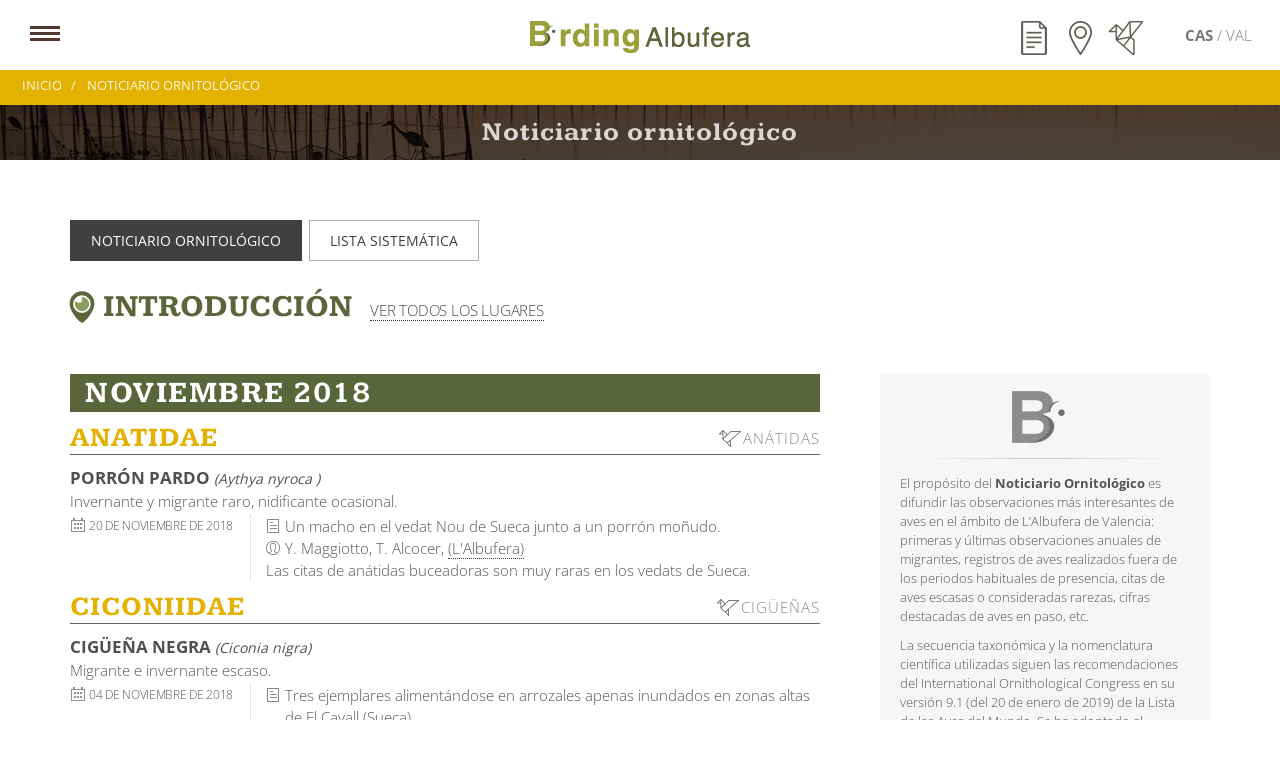

--- FILE ---
content_type: text/html; charset=UTF-8
request_url: https://birdingalbufera.es/es/noticiario/public/?mes=11-2018&lugar=80
body_size: 7825
content:

<!doctype html>
<!--[if lt IE 7]>      <html class="no-js lt-ie9 lt-ie8 lt-ie7" lang=""> <![endif]-->
<!--[if IE 7]>         <html class="no-js lt-ie9 lt-ie8" lang=""> <![endif]-->
<!--[if IE 8]>         <html class="no-js lt-ie9" lang=""> <![endif]-->
<!--[if gt IE 8]><!--> <html class="no-js" lang=""> <!--<![endif]-->

<head>

    <meta charset="utf-8">
    <meta http-equiv="X-UA-Compatible" content="IE=edge,chrome=1">

    <!-- META KEYWORDS -->
    <title>Birding Albufera | Noticiario ornitológico </title>
    <meta name="titulo" content="">
    <meta name="description" content="">
    <meta name="keywords" content="">

    <!-- OPEN GRAPH DATA FACEBOOK -->
    <meta property="og:title" content="Birding Albufera | Noticiario ornitológico">
    <meta property="og:site_name" content="Birding Albufera">
    <meta property="og:url" content="https://birdingalbufera.es//es/noticiario/public/?mes=11-2018&lugar=80">
    <meta property="og:description" content="">
    <meta property="og:image" content="">
    <meta property="og:type" content="article">

    <!-- TWITTER CARD SUMMARY -->
    <meta name="twitter:card" content="summary">
    <meta name="twitter:site" content="Birding Albufera">
    <meta name="twitter:title" content="Birding Albufera | Noticiario ornitológico">
    <meta name="twitter:description" content="">
    <meta name="twitter:image:src" content="">

    <!-- FAVICONS -->
        <link rel="apple-touch-icon" sizes="57x57" href="https://birdingalbufera.es/htdocs/public/temas/albufera/img/favicon/apple-icon-57x57.png">
    <link rel="apple-touch-icon" sizes="60x60" href="https://birdingalbufera.es/htdocs/public/temas/albufera/img/favicon/apple-icon-60x60.png">
    <link rel="apple-touch-icon" sizes="72x72" href="https://birdingalbufera.es/htdocs/public/temas/albufera/img/favicon/apple-icon-72x72.png">
    <link rel="apple-touch-icon" sizes="76x76" href="https://birdingalbufera.es/htdocs/public/temas/albufera/img/favicon/apple-icon-76x76.png">
    <link rel="apple-touch-icon" sizes="114x114" href="https://birdingalbufera.es/htdocs/public/temas/albufera/img/favicon/apple-icon-114x114.png">
    <link rel="apple-touch-icon" sizes="120x120" href="https://birdingalbufera.es/htdocs/public/temas/albufera/img/favicon/apple-icon-120x120.png">
    <link rel="apple-touch-icon" sizes="144x144" href="https://birdingalbufera.es/htdocs/public/temas/albufera/img/favicon/apple-icon-144x144.png">
    <link rel="apple-touch-icon" sizes="152x152" href="https://birdingalbufera.es/htdocs/public/temas/albufera/img/favicon/apple-icon-152x152.png">
    <link rel="apple-touch-icon" sizes="180x180" href="https://birdingalbufera.es/htdocs/public/temas/albufera/img/favicon/apple-icon-180x180.png">
    <link rel="icon" type="image/png" sizes="192x192"  href="https://birdingalbufera.es/htdocs/public/temas/albufera/img/favicon/android-icon-192x192.png">
    <link rel="icon" type="image/png" sizes="32x32" href="https://birdingalbufera.es/htdocs/public/temas/albufera/img/favicon/favicon-32x32.png">
    <link rel="icon" type="image/png" sizes="96x96" href="https://birdingalbufera.es/htdocs/public/temas/albufera/img/favicon/favicon-96x96.png">
    <link rel="icon" type="image/png" sizes="16x16" href="https://birdingalbufera.es/htdocs/public/temas/albufera/img/favicon/favicon-16x16.png">
    <link rel="manifest" href="/manifest.json">
    <meta name="msapplication-TileColor" content="#ffffff">
    <meta name="msapplication-TileImage" content="/ms-icon-144x144.png">
    <meta name="theme-color" content="#ffffff">

    <meta name="viewport" content="width=device-width, initial-scale=1">

    <link rel="stylesheet" href="https://birdingalbufera.es/htdocs/public/temas/albufera/css/bootstrap.min.css">
    <link rel="stylesheet" href="https://birdingalbufera.es/htdocs/public/temas/albufera/css/estilos.css">
    <script src="https://birdingalbufera.es/htdocs/public/temas/albufera/js/vendor/modernizr-2.6.2.min.js"></script>
    <!--[if lt IE 9]>
        <script src="https://birdingalbufera.es/htdocs/public/temas/albufera/js/vendor/respond.min.js"></script>
    <![endif]-->


    <!-- GOOGLE SEARCH CONSOLE -->
    <meta name="google-site-verification" content="rDfR5_Cx0dlo7kaWTgP8GW91HQLjpkUfMEL3s9gZhDw" />

    <!-- GOOGLE MAPS -->
    <script type="text/javascript" src="//maps.googleapis.com/maps/api/js?key=AIzaSyCK930J37Bz2Jg-ZFu-I_fRb_Z6Hw10wIE&sensor=false"></script>

    <!-- GOOGLE CAPTCHA -->
    <script src="https://www.google.com/recaptcha/api.js" async defer></script>



    <script type="text/javascript">
        var BASE_HOST = 'https://birdingalbufera.es/';
        var AUTO_LANGUAGE = 'es';
    </script>

</head>
<body class="frontpage not_home">




<div class="preloader">
    <div class="preloaderimg"></div>
</div>


<header id="header">

  <div class="main-menu-icon"><span></span><span></span><span></span></div>

  <div class="navbar-brand" >
    <a href="https://birdingalbufera.es/">
      <img src="https://birdingalbufera.es//htdocs/public/temas/albufera/img/logo.png"
           srcset="https://birdingalbufera.es//htdocs/public/temas/albufera/img/logo2x.png 2x"
      />
    </a>
  </div>

  <ul class="navegacion">
    <li class="icono-header hover_show">
      <a  class="header-noticiario" href="https://birdingalbufera.es/es/posts/public">
      </a>
      <div class="escondido hidden_cuaderno">
        <span>Cuaderno de campo</span>
      </div>
    </li>
    <li class="icono-header hover_show">
      <a class="header-rutas" href="https://birdingalbufera.es/es/rutas/public">

      </a>
      <div class="escondido hidden_mapa">
        <span>Mapa interactivo</span>
      </div>
    </li>
    <li class="icono-header hover_show">
      <a class="header-origami" href="https://birdingalbufera.es/es/noticiario/public">
    </a>
    <div class="escondido hidden_noticiario">
      <span>Noticiario ornitológico</span>
    </div>
    </li>
    <li class="hover_show idioma">
        <a href="https://birdingalbufera.es/es/" class="actual">
            CAS
        </a>
        /
        <a href="https://birdingalbufera.es/va/" class="">
        VAL
        </a>
    </li>

    <li class="unave">
      <div class="ave-btn">
        <a href="#">
          <span>
            <svg class="svg-icon" xmlns="http://www.w3.org/2000/svg" xmlns:xlink="http://www.w3.org/1999/xlink" viewBox="0 0 18.51 13.3"><defs><style>.cls-1{fill:none;}.cls-2{clip-path:url(#clip-path);}.cls-3{opacity:0.94;}.cls-4{clip-path:url(#clip-path-3);}.cls-5{fill:#fff;}</style><clipPath id="clip-path" transform="translate(-9 -7)"><rect class="cls-1" x="9" y="7" width="18.51" height="13.3"/></clipPath><clipPath id="clip-path-3" transform="translate(-9 -7)"><rect class="cls-1" width="36.51" height="21.3"/></clipPath></defs><title>Asset 1</title><g id="Layer_2" data-name="Layer 2"><g id="Layer_1-2" data-name="Layer 1"><g class="cls-2"><g class="cls-2"><g class="cls-3"><g class="cls-4"><path class="cls-5" d="M13,18.84a2.57,2.57,0,1,0-2.57-2.57A2.57,2.57,0,0,0,13,18.84m10.44,0a2.57,2.57,0,1,0-2.57-2.57,2.57,2.57,0,0,0,2.57,2.57M9.55,14.24,14,7.73h0a1.67,1.67,0,0,1,3,.94V9h.77v1.22a.49.49,0,1,0,1,0V9h.68V8.67a1.67,1.67,0,0,1,3-.94h0L27,14.24a4,4,0,1,1-7.52,2V15.1h-.65V13.79a.49.49,0,1,0-1,0V15.1h-.74v1.16a4,4,0,1,1-7.52-2" transform="translate(-9 -7)"/></g></g></g></g></g></g></svg>
          </span>
          Reportar avistamiento &nbsp; >
        </a>
      </div>
    </li>

  </ul>
  <div class="menu_assut">

    <nav class="menu_container">

        <ul class='menu-albufera'><li class='item_padre item_17 '><a class='' href='https://birdingalbufera.es/es/albufera-introduccion.html'><div>L&#39;Albufera</div></a><ul class=''><li class='item_32 '><a class='' href='https://birdingalbufera.es/es/albufera-introduccion.html'><div>Introducción</div></a></li><li class='item_28 '><a class='' href='https://birdingalbufera.es/es/albufera-la-laguna.html'><div>El «lluent»: la laguna</div></a></li><li class='item_29 '><a class='' href='https://birdingalbufera.es/es/albufera-el-marjal-hondo.html'><div>El marjal hondo</div></a></li><li class='item_30 '><a class='' href='https://birdingalbufera.es/es/albufera-el-marjal-alto.html'><div>El marjal alto</div></a></li><li class='item_31 '><a class='' href='https://birdingalbufera.es/es/albufera-malladas.html'><div>Las «malladas»</div></a></li><li class='item_33 '><a class='' href='https://birdingalbufera.es/es/albufera-la-devesa-y-dunas-litorales.html'><div>La Devesa y las dunas litorales</div></a></li><li class='item_34 '><a class='' href='https://birdingalbufera.es/es/albufera-playas-y-costas.html'><div>Playas y costa</div></a></li><li class='item_35 '><a class='' href='https://birdingalbufera.es/es/albufera-los-ullals.html'><div>Los «ullals»</div></a></li><li class='item_36 '><a class='' href='https://birdingalbufera.es/es/albufera-las-sierras-litorales.html'><div>Las sierras litorales</div></a></li><li class='item_37 '><a class='' href='https://birdingalbufera.es/es/albufera-huertas-y-cultivos.html'><div>Huertas y cultivos</div></a></li></ul></li><li class='item_padre item_71 '><a class='' href='https://birdingalbufera.es/es/las-aves-de-la-albufera.html'><div>Las aves de L&#39;Albufera</div></a><ul class=''><li class='item_73 '><a class='' href='https://birdingalbufera.es/es/las-aves-de-la-albufera.html'><div>Introducción</div></a></li><li class='item_74 '><a class='url ' href='https://birdingalbufera.es/es/noticiario/public/lista_sistematica' class='_self'><div>Lista sistemática</div></a></li></ul></li><li class='item_27 '><a class='url ' href='https://birdingalbufera.es/es/noticiario/public/lugares' class='_self'><div>Dónde ver aves</div></a></li><li class='item_19 '><a class='url ' href='https://birdingalbufera.es/es/posts/public' class='_self'><div>Cuaderno de campo</div></a></li><li class='item_26 '><a class='url  activo' href='https://birdingalbufera.es/es/noticiario/public' class='_self'><div>Noticiario ornitológico</div></a></li><li class='item_75 '><a class='' href='https://birdingalbufera.es/es/consejos.html'><div>Consejos</div></a></li><li class='item_78 '><a class='' href='https://birdingalbufera.es/es/nosotros.html'><div>«Birders»</div></a></li><li class='item_79 '><a class='url ' href='https://birdingalbufera.es/es/rutas/public/' class='_self'><div>Mapa interactivo</div></a></li><li class='item_padre item_80 '><a class='' href='https://birdingalbufera.es/es/recursos-documentos.html'><div>Recursos</div></a><ul class=''><li class='item_81 '><a class='' href='https://birdingalbufera.es/es/recursos-documentos.html'><div>Documentos</div></a></li><li class='item_82 '><a class='' href='https://birdingalbufera.es/es/recursos-bibliografia.html'><div>Bibliografía</div></a></li><li class='item_padre item_83 '><a class='' href='https://birdingalbufera.es/es/recursos-enlaces-introduccion.html'><div>Enlaces de interés</div></a><ul class=''><li class='item_85 '><a class='' href='https://birdingalbufera.es/es/recursos-enlaces-anillamiento.html'><div>Anillamiento</div></a></li><li class='item_86 '><a class='' href='https://birdingalbufera.es/es/recursos-enlaces-aves-en-la-peninsula-iberica.html'><div>Aves en la península ibérica</div></a></li><li class='item_87 '><a class='' href='https://birdingalbufera.es/es/recursos-enlaces-biodiversidad.html'><div>Biodiversidad</div></a></li><li class='item_88 '><a class='' href='https://birdingalbufera.es/es/recursos-enlaces-conservacion-de-aves.html'><div>Conservación de aves</div></a></li><li class='item_89 '><a class='' href='https://birdingalbufera.es/es/recursos-enlaces-grupos.html'><div>Grupos</div></a></li><li class='item_90 '><a class='' href='https://birdingalbufera.es/es/recursos-enlaces-humedales.html'><div>Humedales</div></a></li><li class='item_91 '><a class='' href='https://birdingalbufera.es/es/recursos-enlaces-identificacion-de-aves.html'><div>Identificación de aves</div></a></li><li class='item_92 '><a class='' href='https://birdingalbufera.es/es/recursos-enlaces-instituciones.html'><div>Instituciones</div></a></li><li class='item_93 '><a class='' href='https://birdingalbufera.es/es/recursos-enlaces-l-albufera.html'><div>L&#39; Albufera</div></a></li><li class='item_94 '><a class='' href='https://birdingalbufera.es/es/recursos-enlaces-meteorologia.html'><div>Meteorología</div></a></li><li class='item_95 '><a class='' href='https://birdingalbufera.es/es/recursos-enlaces-organismos-publicos.html'><div>Organismos públicos</div></a></li><li class='item_96 '><a class='' href='https://birdingalbufera.es/es/recursos-enlaces-fotografia.html'><div>Fotografía</div></a></li></ul></li><li class='item_84 '><a class='' href='https://birdingalbufera.es/es/recursos-otros-recursos.html'><div>Otros recursos</div></a></li></ul></li></ul>                        


    </nav>

    <ul id="mainmenu" class="menu sf-menu responsive-menu superfish">


        <li class="dropdown ">
            <a href="#" class="sf-with-ul">Las aves</a>
            <ul class="dropdown-menu" style="display: none; left:-95px;">
              <li class="">
                  <a href="#">Pájaros</a>
              </li>
            </ul>
        </li>

        <li ><a href="#">Dónde ver aves</a></li>

        <li ><a href="#">Recursos</a></li>

        <li ><a href="#">Proyectos</a></li>
        <li ><a href="#">Quiénes somos</a></li>

    </ul>

  </div>


</header>




<div class="postheader"> <!-- inicio postheader -->




    <div class="migas">
        <ul class="breadcrumb">
            <li>Inicio</li>
                            <li>
                    Noticiario ornitológico                </li>
                    </ul>
    </div>


</div> <!-- fin postheader -->

<div class="cabecera-secundaria">

    <div class="titulo_cabecera">
        <h1>Noticiario ornitológico</h1>
    </div>
    <div class="mask">
    </div>


</div> <!-- fin cabecera-secundaria -->




<div class="filtro-noticiario"> <!-- inicio filtro-noticiario -->

    <div class="container"> <!-- inicio container -->

        <div class="row">

            <div class="col-md-12">


                <ul class="botones-noticiario">
    <li class="active">
        <a  href="https://birdingalbufera.es/es/noticiario/public">
            Noticiario ornitológico        </a>
    </li>
    <li class="">
        <a href="https://birdingalbufera.es/es/noticiario/public/lista_sistematica">
            Lista sistemática        </a>
    </li>
</ul>
                
                    <div class="row titulo-lugar">
                        <div class="col-md-12">
                            Introducción
                                                        <a href="https://birdingalbufera.es/es/noticiario/public/?mes=11-2018">Ver todos los lugares</a>
                        </div>
                    </div>

                
            </div>

        </div>

    </div> <!-- fin container -->

</div> <!-- fin filtro-noticiario -->

<div class="container contenido-noticiario"> <!-- inicio contenido-blog -->
    <div class="row">


        <div class="col-md-8 blog-content">


                            <div class="mes-en-curso">

                    Noviembre 2018                </div>

                <div class="titulo_familia" id="fam-1">ANATIDAE<span>ANÁTIDAS</span></div><a class="especie" href="https://birdingalbufera.es/es/noticiario/public/lista_sistematica?id_especie=29">Porrón pardo <span>(Aythya nyroca )</span></a><div class="status">Invernante y migrante raro, nidificante ocasional.</span></div><div class="row item-avistamiento idnoticia-24146"><div class="col-md-3"><div class="fecha">20 de Noviembre de 2018</div></div><div class="col-md-9"><div class="informacion">Un macho en el vedat Nou de Sueca junto a un porrón moñudo.</div>

    
    <div class="observador">Y. Maggiotto, T. Alcocer,
        <a href="https://birdingalbufera.es/es/noticiario/public/?1=1&mes=11-2018&lugar=80">
            (L'Albufera)
        </a>
    </div>

    
    
        <div class="comentarios">Las citas de anátidas buceadoras son muy raras en los vedats de Sueca.</div>

    

    </div></div>
    
    <div class="titulo_familia" id="fam-9">CICONIIDAE<span>CIGÜEÑAS</span></div><a class="especie" href="https://birdingalbufera.es/es/noticiario/public/lista_sistematica?id_especie=77">Cigüeña negra <span>(Ciconia nigra)</span></a><div class="status">Migrante e invernante escaso.</span></div><div class="row item-avistamiento idnoticia-24098"><div class="col-md-3"><div class="fecha">04 de Noviembre de 2018</div></div><div class="col-md-9"><div class="informacion">Tres ejemplares alimentándose en arrozales apenas inundados en zonas altas de El Cavall (Sueca)</div>

    
    <div class="observador">B. Dies,
        <a href="https://birdingalbufera.es/es/noticiario/public/?1=1&mes=11-2018&lugar=80">
            (L'Albufera)
        </a>
    </div>

    
    

    </div></div>
    
    <div class="titulo_familia" id="fam-10">THRESKIORNITHIDAE<span>IBIS Y MORITO</span></div><a class="especie" href="https://birdingalbufera.es/es/noticiario/public/lista_sistematica?id_especie=80">Espátula común <span>(Platalea leucorodia leucorodia)</span></a><div class="status">Migrante escaso, invernante raro.</span></div><div class="row item-avistamiento idnoticia-24094"><div class="col-md-3"><div class="fecha">02 de Noviembre de 2018</div></div><div class="col-md-9"><div class="informacion">Un joven sale volando de la R.N. del Racó de l'Olla</div>

    
    <div class="observador">J.I. Dies, M. Chardí,
        <a href="https://birdingalbufera.es/es/noticiario/public/?1=1&mes=11-2018&lugar=80">
            (L'Albufera)
        </a>
    </div>

    
    

    </div></div>
    
    <div class="titulo_familia" id="fam-17">ACCIPITRIDAE<span>AGUILAS</span></div><a class="especie" href="https://birdingalbufera.es/es/noticiario/public/lista_sistematica?id_especie=94">Gavilán común <span>(Accipiter nisus nisus)</span></a><div class="status">Migrante escaso.</span></div><div class="row item-avistamiento idnoticia-24119"><div class="col-md-3"><div class="fecha">10 de Noviembre de 2018</div></div><div class="col-md-9"><div class="informacion">Un ejemplar, desplazándose hacia el norte sobre La Devesa, cerca de La Sanxa</div>

    
    <div class="observador">B. Dies,
        <a href="https://birdingalbufera.es/es/noticiario/public/?1=1&mes=11-2018&lugar=80">
            (L'Albufera)
        </a>
    </div>

    
    

    </div></div>
    
    <div class="titulo_familia" id="fam-19">FALCONIDAE<span>HALCONES Y CERNÍCALOS</span></div><a class="especie" href="https://birdingalbufera.es/es/noticiario/public/lista_sistematica?id_especie=106">Esmerejón <span>(Falco columbarius aesalon)</span></a><div class="status">Invernante escaso, migrante raro.</span></div><div class="row item-avistamiento idnoticia-24177"><div class="col-md-3"><div class="fecha">29 de Noviembre de 2018</div></div><div class="col-md-9"><div class="informacion">Dos aves persiguiéndose en el vedat Nou de Sueca.</div>

    
    <div class="observador">T. Alcocer,
        <a href="https://birdingalbufera.es/es/noticiario/public/?1=1&mes=11-2018&lugar=80">
            (L'Albufera)
        </a>
    </div>

    
    

    </div></div>
    
    <div class="titulo_familia" id="fam-22">GRUIDAE<span>GRULLAS</span></div><a class="especie" href="https://birdingalbufera.es/es/noticiario/public/lista_sistematica?id_especie=120">Grulla común  <span>(Grus grus)</span></a><div class="status">Migrante escaso, invernante raro.</span></div><div class="row item-avistamiento idnoticia-24178"><div class="col-md-3"><div class="fecha">29 de Noviembre de 2018</div></div><div class="col-md-9"><div class="informacion">Todavía 105 aves en el vedat Nou de Sueca.</div>

    
    <div class="observador">T. Alcocer,
        <a href="https://birdingalbufera.es/es/noticiario/public/?1=1&mes=11-2018&lugar=80">
            (L'Albufera)
        </a>
    </div>

    
    

    </div></div>
    
    <div class="titulo_familia" id="fam-28">SCOLOPACIDAE<span>CORRELIMOS Y ARCHIBEBES</span></div><a class="especie" href="https://birdingalbufera.es/es/noticiario/public/lista_sistematica?id_especie=161">Zarapito real <span>(Numenius arquata arquata)</span></a><div class="status">Migrante escaso, invernante raro.</span></div><div class="row item-avistamiento idnoticia-24148"><div class="col-md-3"><div class="fecha">20 de Noviembre de 2018</div></div><div class="col-md-9"><div class="informacion">Dos aves en el vedat Nou de Sueca.</div>

    
    <div class="observador">T. Alcocer,
        <a href="https://birdingalbufera.es/es/noticiario/public/?1=1&mes=11-2018&lugar=80">
            (L'Albufera)
        </a>
    </div>

    
    

    </div></div>
    
    <div class="titulo_familia" id="fam-30">LARIDAE<span>GAVIOTAS</span></div><a class="especie" href="https://birdingalbufera.es/es/noticiario/public/lista_sistematica?id_especie=188">Gaviota argéntea <span>(Larus argentatus ssp.)</span></a><div class="status">Invernante raro.</span></div><div class="row item-avistamiento idnoticia-24176"><div class="col-md-3"><div class="fecha">29 de Noviembre de 2018</div></div><div class="col-md-9"><div class="informacion">Dos aves, un adulto y un 2do inv. en campos fangueados de La Llonga (Sueca)</div>

    
    <div class="observador">T. Alcocer,
        <a href="https://birdingalbufera.es/es/noticiario/public/?1=1&mes=11-2018&lugar=80">
            (L'Albufera)
        </a>
    </div>

    
    
        <div class="comentarios">Primera cita invernal.</div>

    

    </div></div>
    
    <div class="titulo_familia" id="fam-40">STRIGIDAE<span>BÚHOS</span></div><a class="especie" href="https://birdingalbufera.es/es/noticiario/public/lista_sistematica?id_especie=224">Búho campestre <span>(Asio flammeus flammeus)</span></a><div class="status">Migrante, invernante escaso.</span></div><div class="row item-avistamiento idnoticia-24147"><div class="col-md-3"><div class="fecha">20 de Noviembre de 2018</div></div><div class="col-md-9"><div class="informacion">Un ave en el vedat Vell de Sueca.</div>

    
    <div class="observador">Y. Maggiotto,
        <a href="https://birdingalbufera.es/es/noticiario/public/?1=1&mes=11-2018&lugar=80">
            (L'Albufera)
        </a>
    </div>

    
    

    </div></div>
    
    <div class="titulo_familia" id="fam-60">PHYLLOSCOPIDAE<span>MOSQUITEROS</span></div><a class="especie" href="https://birdingalbufera.es/es/noticiario/public/lista_sistematica?id_especie=306">Mosquitero bilistado <span>(Phylloscopus inornatus )</span></a><div class="status">Migrante raro. Divagante del centro de Asia. </span></div><div class="row item-avistamiento idnoticia-24089"><div class="col-md-3"><div class="fecha">02 de Noviembre de 2018</div></div><div class="col-md-9"><div class="informacion">Un ejemplar reclamando en zonas arboladas la R.N. del Racó de l'Olla</div>

    
    <div class="observador">J.I. Dies, M. Chardí,
        <a href="https://birdingalbufera.es/es/noticiario/public/?1=1&mes=11-2018&lugar=80">
            (L'Albufera)
        </a>
    </div>

    
    
        <div class="comentarios">Un nuevo registro otoñal. Con ésta son ya nueve las citas obtenidas este otoño. </div>

    

    </div></div>
    
    
            

        </div>

        <div class="col-md-4">

    <div class="widget-lateral info-noticiario">

                    <p>El propósito del <strong>Noticiario Ornitológico</strong> es difundir las observaciones más interesantes de aves en el ámbito de L’Albufera de Valencia: primeras y últimas observaciones anuales de migrantes, registros de aves realizados fuera de los periodos habituales de presencia, citas de aves escasas o consideradas rarezas, cifras destacadas de aves en paso, etc.</p>
            <p>La secuencia taxonómica y la nomenclatura científica utilizadas siguen las recomendaciones del International Ornithological Congress en su versión 9.1 (del 20 de enero de 2019) de la Lista de las Aves del Mundo. Se ha adoptado el nombre en castellano utilizado en la última versión de la lista oficial de las aves de España de la Sociedad Española de Ornitología (SEO/BirdLife) y el nombre en valenciano empleado en la Base de Dades de Biodiversitat de la Generalitat Valenciana, en ocasiones optando por un vernáculo alternativo local.</p>
            <p>El ámbito geográfico considerado en Birding Albufera excede los límites administrativos del Parc Natural de l’Albufera y abarca el marco geomorfológico de la laguna de L’Albufera. Se consideran las aves citadas entre la desembocadura del río Turia, el puerto de Valencia y el tramo final del nuevo cauce del Turia al norte, y la desembocadura del río Xúquer, los marjales extendidos en su margen derecho y el Estany Gran de Cullera al sur, incluyendo la sierra de les Raboses de Cullera, la llanura litoral de los términos municipales ribereños de L’Albufera y sus marjales y el ámbito marino del mar Mediterráneo extendido sobre la plataforma continental frente a estas costas.</p>
            <p>Si lo deseas, puedes hacernos llegar tus observaciones a la dirección de correo electrónico <a href="mailto:info@birdingalbufera.es">info@birdingalbufera.es</a>.</p>
        
    </div>

        <div class="widget-lateral">
        <h3>Archivo noticiario&nbsp;&quot;Introducción&quot;</h3>

            
        <ul class="listado-archivo">
            

                                                      <li class="archivo_anyo activo">
                    <span>2018</span>
                    <ul>
                                        
                <li class="">

                                        <a href="https://birdingalbufera.es/es/noticiario/public/?mes=12-2018&lugar=80">
                    Diciembre (1)                    </a>
                </li>
                

            

                
                <li class="activo">

                                        <a href="https://birdingalbufera.es/es/noticiario/public/?mes=11-2018&lugar=80">
                    Noviembre (10)                    </a>
                </li>
                

            

                
                <li class="">

                                        <a href="https://birdingalbufera.es/es/noticiario/public/?mes=10-2018&lugar=80">
                    Octubre (3)                    </a>
                </li>
                

            

                
                <li class="">

                                        <a href="https://birdingalbufera.es/es/noticiario/public/?mes=9-2018&lugar=80">
                    Septiembre (3)                    </a>
                </li>
                

            

                
                <li class="">

                                        <a href="https://birdingalbufera.es/es/noticiario/public/?mes=8-2018&lugar=80">
                    Agosto (2)                    </a>
                </li>
                

            

                
                <li class="">

                                        <a href="https://birdingalbufera.es/es/noticiario/public/?mes=6-2018&lugar=80">
                    Junio (5)                    </a>
                </li>
                

            

                
                <li class="">

                                        <a href="https://birdingalbufera.es/es/noticiario/public/?mes=5-2018&lugar=80">
                    Mayo (4)                    </a>
                </li>
                

            

                
                <li class="">

                                        <a href="https://birdingalbufera.es/es/noticiario/public/?mes=4-2018&lugar=80">
                    Abril (5)                    </a>
                </li>
                

            

                
                <li class="">

                                        <a href="https://birdingalbufera.es/es/noticiario/public/?mes=3-2018&lugar=80">
                    Marzo (8)                    </a>
                </li>
                

            

                
                <li class="">

                                        <a href="https://birdingalbufera.es/es/noticiario/public/?mes=2-2018&lugar=80">
                    Febrero (1)                    </a>
                </li>
                

            

                
                <li class="">

                                        <a href="https://birdingalbufera.es/es/noticiario/public/?mes=1-2018&lugar=80">
                    Enero (13)                    </a>
                </li>
                

            

                                                      </ul></li><li class="archivo_anyo ">
                            <span>2017</span>
                            <ul>
                                            
                <li class="">

                                        <a href="https://birdingalbufera.es/es/noticiario/public/?mes=12-2017&lugar=80">
                    Diciembre (4)                    </a>
                </li>
                

            

                
                <li class="">

                                        <a href="https://birdingalbufera.es/es/noticiario/public/?mes=11-2017&lugar=80">
                    Noviembre (3)                    </a>
                </li>
                

            

                
                <li class="">

                                        <a href="https://birdingalbufera.es/es/noticiario/public/?mes=9-2017&lugar=80">
                    Septiembre (2)                    </a>
                </li>
                

            

                
                <li class="">

                                        <a href="https://birdingalbufera.es/es/noticiario/public/?mes=8-2017&lugar=80">
                    Agosto (1)                    </a>
                </li>
                

            

                
                <li class="">

                                        <a href="https://birdingalbufera.es/es/noticiario/public/?mes=7-2017&lugar=80">
                    Julio (1)                    </a>
                </li>
                

            

                
                <li class="">

                                        <a href="https://birdingalbufera.es/es/noticiario/public/?mes=6-2017&lugar=80">
                    Junio (7)                    </a>
                </li>
                

            

                
                <li class="">

                                        <a href="https://birdingalbufera.es/es/noticiario/public/?mes=5-2017&lugar=80">
                    Mayo (5)                    </a>
                </li>
                

            

                
                <li class="">

                                        <a href="https://birdingalbufera.es/es/noticiario/public/?mes=4-2017&lugar=80">
                    Abril (6)                    </a>
                </li>
                

            

                
                <li class="">

                                        <a href="https://birdingalbufera.es/es/noticiario/public/?mes=3-2017&lugar=80">
                    Marzo (7)                    </a>
                </li>
                

            

                
                <li class="">

                                        <a href="https://birdingalbufera.es/es/noticiario/public/?mes=2-2017&lugar=80">
                    Febrero (6)                    </a>
                </li>
                

            

                
                <li class="">

                                        <a href="https://birdingalbufera.es/es/noticiario/public/?mes=1-2017&lugar=80">
                    Enero (9)                    </a>
                </li>
                

            

                                                      </ul></li><li class="archivo_anyo ">
                            <span>2016</span>
                            <ul>
                                            
                <li class="">

                                        <a href="https://birdingalbufera.es/es/noticiario/public/?mes=12-2016&lugar=80">
                    Diciembre (7)                    </a>
                </li>
                

            

                
                <li class="">

                                        <a href="https://birdingalbufera.es/es/noticiario/public/?mes=11-2016&lugar=80">
                    Noviembre (3)                    </a>
                </li>
                

            

                
                <li class="">

                                        <a href="https://birdingalbufera.es/es/noticiario/public/?mes=10-2016&lugar=80">
                    Octubre (2)                    </a>
                </li>
                

            

                
                <li class="">

                                        <a href="https://birdingalbufera.es/es/noticiario/public/?mes=9-2016&lugar=80">
                    Septiembre (4)                    </a>
                </li>
                

            

                
                <li class="">

                                        <a href="https://birdingalbufera.es/es/noticiario/public/?mes=8-2016&lugar=80">
                    Agosto (4)                    </a>
                </li>
                

            

                
                <li class="">

                                        <a href="https://birdingalbufera.es/es/noticiario/public/?mes=7-2016&lugar=80">
                    Julio (7)                    </a>
                </li>
                

            

                
                <li class="">

                                        <a href="https://birdingalbufera.es/es/noticiario/public/?mes=6-2016&lugar=80">
                    Junio (8)                    </a>
                </li>
                

            

                
                <li class="">

                                        <a href="https://birdingalbufera.es/es/noticiario/public/?mes=5-2016&lugar=80">
                    Mayo (13)                    </a>
                </li>
                

            

                
                <li class="">

                                        <a href="https://birdingalbufera.es/es/noticiario/public/?mes=4-2016&lugar=80">
                    Abril (11)                    </a>
                </li>
                

            

                
                <li class="">

                                        <a href="https://birdingalbufera.es/es/noticiario/public/?mes=3-2016&lugar=80">
                    Marzo (8)                    </a>
                </li>
                

            

                
                <li class="">

                                        <a href="https://birdingalbufera.es/es/noticiario/public/?mes=2-2016&lugar=80">
                    Febrero (5)                    </a>
                </li>
                

            

                
                <li class="">

                                        <a href="https://birdingalbufera.es/es/noticiario/public/?mes=1-2016&lugar=80">
                    Enero (15)                    </a>
                </li>
                

            

                                                      </ul></li><li class="archivo_anyo ">
                            <span>2015</span>
                            <ul>
                                            
                <li class="">

                                        <a href="https://birdingalbufera.es/es/noticiario/public/?mes=12-2015&lugar=80">
                    Diciembre (12)                    </a>
                </li>
                

            

                
                <li class="">

                                        <a href="https://birdingalbufera.es/es/noticiario/public/?mes=11-2015&lugar=80">
                    Noviembre (12)                    </a>
                </li>
                

            

                
                <li class="">

                                        <a href="https://birdingalbufera.es/es/noticiario/public/?mes=10-2015&lugar=80">
                    Octubre (13)                    </a>
                </li>
                

            

                
                <li class="">

                                        <a href="https://birdingalbufera.es/es/noticiario/public/?mes=9-2015&lugar=80">
                    Septiembre (18)                    </a>
                </li>
                

            

                
                <li class="">

                                        <a href="https://birdingalbufera.es/es/noticiario/public/?mes=8-2015&lugar=80">
                    Agosto (10)                    </a>
                </li>
                

            

                
                <li class="">

                                        <a href="https://birdingalbufera.es/es/noticiario/public/?mes=7-2015&lugar=80">
                    Julio (3)                    </a>
                </li>
                

            

                
                <li class="">

                                        <a href="https://birdingalbufera.es/es/noticiario/public/?mes=6-2015&lugar=80">
                    Junio (7)                    </a>
                </li>
                

            

                
                <li class="">

                                        <a href="https://birdingalbufera.es/es/noticiario/public/?mes=5-2015&lugar=80">
                    Mayo (12)                    </a>
                </li>
                

            

                
                <li class="">

                                        <a href="https://birdingalbufera.es/es/noticiario/public/?mes=4-2015&lugar=80">
                    Abril (14)                    </a>
                </li>
                

            

                
                <li class="">

                                        <a href="https://birdingalbufera.es/es/noticiario/public/?mes=3-2015&lugar=80">
                    Marzo (20)                    </a>
                </li>
                

            

                
                <li class="">

                                        <a href="https://birdingalbufera.es/es/noticiario/public/?mes=2-2015&lugar=80">
                    Febrero (24)                    </a>
                </li>
                

            

                
                <li class="">

                                        <a href="https://birdingalbufera.es/es/noticiario/public/?mes=1-2015&lugar=80">
                    Enero (14)                    </a>
                </li>
                

            

                                                      </ul></li><li class="archivo_anyo ">
                            <span>2014</span>
                            <ul>
                                            
                <li class="">

                                        <a href="https://birdingalbufera.es/es/noticiario/public/?mes=12-2014&lugar=80">
                    Diciembre (16)                    </a>
                </li>
                

            

                
                <li class="">

                                        <a href="https://birdingalbufera.es/es/noticiario/public/?mes=11-2014&lugar=80">
                    Noviembre (18)                    </a>
                </li>
                

            

                
                <li class="">

                                        <a href="https://birdingalbufera.es/es/noticiario/public/?mes=10-2014&lugar=80">
                    Octubre (11)                    </a>
                </li>
                

            

                
                <li class="">

                                        <a href="https://birdingalbufera.es/es/noticiario/public/?mes=9-2014&lugar=80">
                    Septiembre (10)                    </a>
                </li>
                

            

                
                <li class="">

                                        <a href="https://birdingalbufera.es/es/noticiario/public/?mes=8-2014&lugar=80">
                    Agosto (11)                    </a>
                </li>
                

            

                
                <li class="">

                                        <a href="https://birdingalbufera.es/es/noticiario/public/?mes=7-2014&lugar=80">
                    Julio (26)                    </a>
                </li>
                

            

                
                <li class="">

                                        <a href="https://birdingalbufera.es/es/noticiario/public/?mes=6-2014&lugar=80">
                    Junio (12)                    </a>
                </li>
                

            

                
                <li class="">

                                        <a href="https://birdingalbufera.es/es/noticiario/public/?mes=5-2014&lugar=80">
                    Mayo (7)                    </a>
                </li>
                

            

                
                <li class="">

                                        <a href="https://birdingalbufera.es/es/noticiario/public/?mes=4-2014&lugar=80">
                    Abril (15)                    </a>
                </li>
                

            

                
                <li class="">

                                        <a href="https://birdingalbufera.es/es/noticiario/public/?mes=3-2014&lugar=80">
                    Marzo (31)                    </a>
                </li>
                

            

                
                <li class="">

                                        <a href="https://birdingalbufera.es/es/noticiario/public/?mes=2-2014&lugar=80">
                    Febrero (21)                    </a>
                </li>
                

            

                
                <li class="">

                                        <a href="https://birdingalbufera.es/es/noticiario/public/?mes=1-2014&lugar=80">
                    Enero (12)                    </a>
                </li>
                

            

                                                      </ul></li><li class="archivo_anyo ">
                            <span>2013</span>
                            <ul>
                                            
                <li class="">

                                        <a href="https://birdingalbufera.es/es/noticiario/public/?mes=12-2013&lugar=80">
                    Diciembre (11)                    </a>
                </li>
                

            

                
                <li class="">

                                        <a href="https://birdingalbufera.es/es/noticiario/public/?mes=11-2013&lugar=80">
                    Noviembre (12)                    </a>
                </li>
                

            

                
                <li class="">

                                        <a href="https://birdingalbufera.es/es/noticiario/public/?mes=10-2013&lugar=80">
                    Octubre (7)                    </a>
                </li>
                

            

                
                <li class="">

                                        <a href="https://birdingalbufera.es/es/noticiario/public/?mes=9-2013&lugar=80">
                    Septiembre (10)                    </a>
                </li>
                

            

                
                <li class="">

                                        <a href="https://birdingalbufera.es/es/noticiario/public/?mes=8-2013&lugar=80">
                    Agosto (6)                    </a>
                </li>
                

            

                
                <li class="">

                                        <a href="https://birdingalbufera.es/es/noticiario/public/?mes=7-2013&lugar=80">
                    Julio (8)                    </a>
                </li>
                

            

                
                <li class="">

                                        <a href="https://birdingalbufera.es/es/noticiario/public/?mes=6-2013&lugar=80">
                    Junio (10)                    </a>
                </li>
                

            

                
                <li class="">

                                        <a href="https://birdingalbufera.es/es/noticiario/public/?mes=5-2013&lugar=80">
                    Mayo (20)                    </a>
                </li>
                

            

                
                <li class="">

                                        <a href="https://birdingalbufera.es/es/noticiario/public/?mes=4-2013&lugar=80">
                    Abril (26)                    </a>
                </li>
                

            

                
                <li class="">

                                        <a href="https://birdingalbufera.es/es/noticiario/public/?mes=3-2013&lugar=80">
                    Marzo (19)                    </a>
                </li>
                

            

                
                <li class="">

                                        <a href="https://birdingalbufera.es/es/noticiario/public/?mes=2-2013&lugar=80">
                    Febrero (11)                    </a>
                </li>
                

            

                
                <li class="">

                                        <a href="https://birdingalbufera.es/es/noticiario/public/?mes=1-2013&lugar=80">
                    Enero (11)                    </a>
                </li>
                

            

                                                      </ul></li><li class="archivo_anyo ">
                            <span>2012</span>
                            <ul>
                                            
                <li class="">

                                        <a href="https://birdingalbufera.es/es/noticiario/public/?mes=12-2012&lugar=80">
                    Diciembre (10)                    </a>
                </li>
                

            

                
                <li class="">

                                        <a href="https://birdingalbufera.es/es/noticiario/public/?mes=11-2012&lugar=80">
                    Noviembre (24)                    </a>
                </li>
                

            

                
                <li class="">

                                        <a href="https://birdingalbufera.es/es/noticiario/public/?mes=10-2012&lugar=80">
                    Octubre (9)                    </a>
                </li>
                

            

                
                <li class="">

                                        <a href="https://birdingalbufera.es/es/noticiario/public/?mes=9-2012&lugar=80">
                    Septiembre (11)                    </a>
                </li>
                

            

                
                <li class="">

                                        <a href="https://birdingalbufera.es/es/noticiario/public/?mes=8-2012&lugar=80">
                    Agosto (11)                    </a>
                </li>
                

            

                
                <li class="">

                                        <a href="https://birdingalbufera.es/es/noticiario/public/?mes=7-2012&lugar=80">
                    Julio (3)                    </a>
                </li>
                

            

                
                <li class="">

                                        <a href="https://birdingalbufera.es/es/noticiario/public/?mes=6-2012&lugar=80">
                    Junio (9)                    </a>
                </li>
                

            

                
                <li class="">

                                        <a href="https://birdingalbufera.es/es/noticiario/public/?mes=5-2012&lugar=80">
                    Mayo (8)                    </a>
                </li>
                

            

                
                <li class="">

                                        <a href="https://birdingalbufera.es/es/noticiario/public/?mes=4-2012&lugar=80">
                    Abril (11)                    </a>
                </li>
                

            

                
                <li class="">

                                        <a href="https://birdingalbufera.es/es/noticiario/public/?mes=3-2012&lugar=80">
                    Marzo (7)                    </a>
                </li>
                

            

                
                <li class="">

                                        <a href="https://birdingalbufera.es/es/noticiario/public/?mes=2-2012&lugar=80">
                    Febrero (8)                    </a>
                </li>
                

            

                
                <li class="">

                                        <a href="https://birdingalbufera.es/es/noticiario/public/?mes=1-2012&lugar=80">
                    Enero (5)                    </a>
                </li>
                

            

                                                      </ul></li><li class="archivo_anyo ">
                            <span>2011</span>
                            <ul>
                                            
                <li class="">

                                        <a href="https://birdingalbufera.es/es/noticiario/public/?mes=12-2011&lugar=80">
                    Diciembre (7)                    </a>
                </li>
                

            

                
                <li class="">

                                        <a href="https://birdingalbufera.es/es/noticiario/public/?mes=11-2011&lugar=80">
                    Noviembre (11)                    </a>
                </li>
                

            

                
                <li class="">

                                        <a href="https://birdingalbufera.es/es/noticiario/public/?mes=10-2011&lugar=80">
                    Octubre (11)                    </a>
                </li>
                

            

                
                <li class="">

                                        <a href="https://birdingalbufera.es/es/noticiario/public/?mes=9-2011&lugar=80">
                    Septiembre (10)                    </a>
                </li>
                

            

                
                <li class="">

                                        <a href="https://birdingalbufera.es/es/noticiario/public/?mes=8-2011&lugar=80">
                    Agosto (7)                    </a>
                </li>
                

            

                
                <li class="">

                                        <a href="https://birdingalbufera.es/es/noticiario/public/?mes=7-2011&lugar=80">
                    Julio (12)                    </a>
                </li>
                

            

                
                <li class="">

                                        <a href="https://birdingalbufera.es/es/noticiario/public/?mes=6-2011&lugar=80">
                    Junio (9)                    </a>
                </li>
                

            

                
                <li class="">

                                        <a href="https://birdingalbufera.es/es/noticiario/public/?mes=5-2011&lugar=80">
                    Mayo (3)                    </a>
                </li>
                

            

                
                <li class="">

                                        <a href="https://birdingalbufera.es/es/noticiario/public/?mes=4-2011&lugar=80">
                    Abril (9)                    </a>
                </li>
                

            

                
                <li class="">

                                        <a href="https://birdingalbufera.es/es/noticiario/public/?mes=3-2011&lugar=80">
                    Marzo (11)                    </a>
                </li>
                

            

                
                <li class="">

                                        <a href="https://birdingalbufera.es/es/noticiario/public/?mes=2-2011&lugar=80">
                    Febrero (6)                    </a>
                </li>
                

            

                
                <li class="">

                                        <a href="https://birdingalbufera.es/es/noticiario/public/?mes=1-2011&lugar=80">
                    Enero (10)                    </a>
                </li>
                

            

                                                      </ul></li><li class="archivo_anyo ">
                            <span>2010</span>
                            <ul>
                                            
                <li class="">

                                        <a href="https://birdingalbufera.es/es/noticiario/public/?mes=12-2010&lugar=80">
                    Diciembre (11)                    </a>
                </li>
                

            

                
                <li class="">

                                        <a href="https://birdingalbufera.es/es/noticiario/public/?mes=11-2010&lugar=80">
                    Noviembre (12)                    </a>
                </li>
                

            

                
                <li class="">

                                        <a href="https://birdingalbufera.es/es/noticiario/public/?mes=10-2010&lugar=80">
                    Octubre (7)                    </a>
                </li>
                

            

                
                <li class="">

                                        <a href="https://birdingalbufera.es/es/noticiario/public/?mes=9-2010&lugar=80">
                    Septiembre (12)                    </a>
                </li>
                

            

                
                <li class="">

                                        <a href="https://birdingalbufera.es/es/noticiario/public/?mes=8-2010&lugar=80">
                    Agosto (11)                    </a>
                </li>
                

            

                
                <li class="">

                                        <a href="https://birdingalbufera.es/es/noticiario/public/?mes=7-2010&lugar=80">
                    Julio (18)                    </a>
                </li>
                

            

                
                <li class="">

                                        <a href="https://birdingalbufera.es/es/noticiario/public/?mes=6-2010&lugar=80">
                    Junio (17)                    </a>
                </li>
                

            

                
                <li class="">

                                        <a href="https://birdingalbufera.es/es/noticiario/public/?mes=5-2010&lugar=80">
                    Mayo (16)                    </a>
                </li>
                

            

                
                <li class="">

                                        <a href="https://birdingalbufera.es/es/noticiario/public/?mes=4-2010&lugar=80">
                    Abril (19)                    </a>
                </li>
                

            

                
                <li class="">

                                        <a href="https://birdingalbufera.es/es/noticiario/public/?mes=3-2010&lugar=80">
                    Marzo (17)                    </a>
                </li>
                

            

                
                <li class="">

                                        <a href="https://birdingalbufera.es/es/noticiario/public/?mes=2-2010&lugar=80">
                    Febrero (5)                    </a>
                </li>
                

            

                
                <li class="">

                                        <a href="https://birdingalbufera.es/es/noticiario/public/?mes=1-2010&lugar=80">
                    Enero (4)                    </a>
                </li>
                

            

                                                      </ul></li><li class="archivo_anyo ">
                            <span>2009</span>
                            <ul>
                                            
                <li class="">

                                        <a href="https://birdingalbufera.es/es/noticiario/public/?mes=12-2009&lugar=80">
                    Diciembre (11)                    </a>
                </li>
                

            

                
                <li class="">

                                        <a href="https://birdingalbufera.es/es/noticiario/public/?mes=11-2009&lugar=80">
                    Noviembre (14)                    </a>
                </li>
                

            

                
                <li class="">

                                        <a href="https://birdingalbufera.es/es/noticiario/public/?mes=10-2009&lugar=80">
                    Octubre (5)                    </a>
                </li>
                

            

                
                <li class="">

                                        <a href="https://birdingalbufera.es/es/noticiario/public/?mes=9-2009&lugar=80">
                    Septiembre (28)                    </a>
                </li>
                

            

                
                <li class="">

                                        <a href="https://birdingalbufera.es/es/noticiario/public/?mes=8-2009&lugar=80">
                    Agosto (11)                    </a>
                </li>
                

            

                
                <li class="">

                                        <a href="https://birdingalbufera.es/es/noticiario/public/?mes=7-2009&lugar=80">
                    Julio (12)                    </a>
                </li>
                

            

                
                <li class="">

                                        <a href="https://birdingalbufera.es/es/noticiario/public/?mes=6-2009&lugar=80">
                    Junio (7)                    </a>
                </li>
                

            

                
                <li class="">

                                        <a href="https://birdingalbufera.es/es/noticiario/public/?mes=5-2009&lugar=80">
                    Mayo (21)                    </a>
                </li>
                

            

                
                <li class="">

                                        <a href="https://birdingalbufera.es/es/noticiario/public/?mes=4-2009&lugar=80">
                    Abril (17)                    </a>
                </li>
                

            

                
                <li class="">

                                        <a href="https://birdingalbufera.es/es/noticiario/public/?mes=3-2009&lugar=80">
                    Marzo (14)                    </a>
                </li>
                

            

                
                <li class="">

                                        <a href="https://birdingalbufera.es/es/noticiario/public/?mes=2-2009&lugar=80">
                    Febrero (15)                    </a>
                </li>
                

            

                
                <li class="">

                                        <a href="https://birdingalbufera.es/es/noticiario/public/?mes=1-2009&lugar=80">
                    Enero (10)                    </a>
                </li>
                

            

                                                      </ul></li><li class="archivo_anyo ">
                            <span>2008</span>
                            <ul>
                                            
                <li class="">

                                        <a href="https://birdingalbufera.es/es/noticiario/public/?mes=12-2008&lugar=80">
                    Diciembre (24)                    </a>
                </li>
                

            

                
                <li class="">

                                        <a href="https://birdingalbufera.es/es/noticiario/public/?mes=11-2008&lugar=80">
                    Noviembre (24)                    </a>
                </li>
                

            

                
                <li class="">

                                        <a href="https://birdingalbufera.es/es/noticiario/public/?mes=10-2008&lugar=80">
                    Octubre (38)                    </a>
                </li>
                

            

                
                <li class="">

                                        <a href="https://birdingalbufera.es/es/noticiario/public/?mes=9-2008&lugar=80">
                    Septiembre (45)                    </a>
                </li>
                

            

                
                <li class="">

                                        <a href="https://birdingalbufera.es/es/noticiario/public/?mes=8-2008&lugar=80">
                    Agosto (22)                    </a>
                </li>
                

            

                
                <li class="">

                                        <a href="https://birdingalbufera.es/es/noticiario/public/?mes=7-2008&lugar=80">
                    Julio (23)                    </a>
                </li>
                

            

                
                <li class="">

                                        <a href="https://birdingalbufera.es/es/noticiario/public/?mes=6-2008&lugar=80">
                    Junio (9)                    </a>
                </li>
                

            

                
                <li class="">

                                        <a href="https://birdingalbufera.es/es/noticiario/public/?mes=5-2008&lugar=80">
                    Mayo (14)                    </a>
                </li>
                

            

                
                <li class="">

                                        <a href="https://birdingalbufera.es/es/noticiario/public/?mes=4-2008&lugar=80">
                    Abril (6)                    </a>
                </li>
                

                    </ul>
    </div>


    <div class="widget-lateral">
        <h3>Índice taxonómico</h3>

        <ul class="listado-archivo">
            
                <li>
                    <a class="smooth-scroll" href="#fam-1">
                        ANÁTIDAS (1)
                    </a>

                </li>

            
                <li>
                    <a class="smooth-scroll" href="#fam-9">
                        CIGÜEÑAS (1)
                    </a>

                </li>

            
                <li>
                    <a class="smooth-scroll" href="#fam-10">
                        IBIS Y MORITO (1)
                    </a>

                </li>

            
                <li>
                    <a class="smooth-scroll" href="#fam-17">
                        AGUILAS (1)
                    </a>

                </li>

            
                <li>
                    <a class="smooth-scroll" href="#fam-19">
                        HALCONES Y CERNÍCALOS (1)
                    </a>

                </li>

            
                <li>
                    <a class="smooth-scroll" href="#fam-22">
                        GRULLAS (1)
                    </a>

                </li>

            
                <li>
                    <a class="smooth-scroll" href="#fam-28">
                        CORRELIMOS Y ARCHIBEBES (1)
                    </a>

                </li>

            
                <li>
                    <a class="smooth-scroll" href="#fam-30">
                        GAVIOTAS (1)
                    </a>

                </li>

            
                <li>
                    <a class="smooth-scroll" href="#fam-40">
                        BÚHOS (1)
                    </a>

                </li>

            
                <li>
                    <a class="smooth-scroll" href="#fam-60">
                        MOSQUITEROS (1)
                    </a>

                </li>

                </div>


</div>


    </div>

</div>


</div>

<!-- footer-section -->

<div class="prefooter_home"> <!-- inicio prefooter_home -->
    <div class="container">
        <div class="row">
            <div class="col-md-3 col-md-offset-4">
                <p>Un proyecto de:</p>
                <a href="http://fundacioassut.org/es/" target="_blank">
                    <img src="https://birdingalbufera.es//htdocs/public/temas/albufera/img/assut2.png" alt="Fundació Assut">
                </a>
            </div>
                    </div>
    </div>
</div> <!-- fin prefooter_home -->


<div class="footer">
    <div class="container">
        <div class="row">
            <div class="copyright">
                Esta página web está gestionada por Fundació Assut. Todos los textos e imágenes están bajo copyright.                <br />© Fundació Assut, 2026. Todos los derechos reservados.            </div>
            <div class="menu-pie">

                <a href="https://birdingalbufera.es/es/aviso-legal.html" class="boton">
                    AVISO LEGAL Y POLÍTICA DE PRIVACIDAD                </a>
                <a href="https://birdingalbufera.es/es/contacto.html" class="boton">
                    CONTACTO                </a>
                <a href="https://birdingalbufera.es/admin/" class="boton">
                    ÁREA PRIVADA                </a>
                            </div>
        </div>
    </div>
</div>


<!-- Global site tag (gtag.js) - Google Analytics -->
<script async src="https://www.googletagmanager.com/gtag/js?id=UA-131636768-1"></script>
<script>
    window.dataLayer = window.dataLayer || [];
    function gtag(){dataLayer.push(arguments);}
    gtag('js', new Date());

    gtag('config', 'UA-131636768-1');
</script>



<script src="https://birdingalbufera.es/htdocs/public/temas/albufera/js/vendor/jquery.min.js"></script>
<script src="https://birdingalbufera.es/htdocs/public/temas/albufera/js/vendor/jquery-migrate-1.2.1.min.js"></script>
<script src="https://birdingalbufera.es/htdocs/public/temas/albufera/js/vendor/bootstrap.min.js"></script>
<script src="https://birdingalbufera.es/htdocs/public/temas/albufera/js/scripts.js"></script>
<script src="https://unpkg.com/imagesloaded@4/imagesloaded.pkgd.js"></script>
<script src="https://birdingalbufera.es/htdocs/public/temas/albufera/js/main.js"></script>


<script type="text/javascript">
    $(document).ready(function() {

        
        
        $('.ver_rutas').click(function()
        {
            $(this).toggleClass('cerrar');
            $('.lateral-mapa').toggleClass('cerrado');

            if($(this).hasClass('cerrar'))
            {
                $('.ver_rutas span').html('CERRAR');
            }
            else
            {
                $('.ver_rutas span').html('VER RUTAS');
            }
        });

    });


</script>




</body>
</html>


--- FILE ---
content_type: text/css
request_url: https://birdingalbufera.es/htdocs/public/temas/albufera/css/estilos.css
body_size: 15256
content:
@font-face {
  font-family: 'Open Sans';
  font-style: normal;
  font-weight: 300;
  font-stretch: normal;
  src: url(https://fonts.gstatic.com/s/opensans/v44/memSYaGs126MiZpBA-UvWbX2vVnXBbObj2OVZyOOSr4dVJWUgsiH0B4gaVc.ttf) format('truetype');
}
@font-face {
  font-family: 'Open Sans';
  font-style: normal;
  font-weight: 400;
  font-stretch: normal;
  src: url(https://fonts.gstatic.com/s/opensans/v44/memSYaGs126MiZpBA-UvWbX2vVnXBbObj2OVZyOOSr4dVJWUgsjZ0B4gaVc.ttf) format('truetype');
}
@font-face {
  font-family: 'Open Sans';
  font-style: normal;
  font-weight: 700;
  font-stretch: normal;
  src: url(https://fonts.gstatic.com/s/opensans/v44/memSYaGs126MiZpBA-UvWbX2vVnXBbObj2OVZyOOSr4dVJWUgsg-1x4gaVc.ttf) format('truetype');
}
@font-face {
  font-family: 'Kameron';
  font-style: normal;
  font-weight: 400;
  src: url(https://fonts.gstatic.com/s/kameron/v18/vm8pdR7vXErQxuznqrUS3z1Uw3nq4Ne3cYcct5c.ttf) format('truetype');
}
@font-face {
  font-family: 'Kameron';
  font-style: normal;
  font-weight: 700;
  src: url(https://fonts.gstatic.com/s/kameron/v18/vm8pdR7vXErQxuznqrUS3z1Uw3nq4NdQdocct5c.ttf) format('truetype');
}
@font-face {
  font-family: 'Kaushan Script';
  font-style: normal;
  font-weight: 400;
  src: url(https://fonts.gstatic.com/s/kaushanscript/v19/vm8vdRfvXFLG3OLnsO15WYS5DG74wNc.ttf) format('truetype');
}
/* Colores */
/* Variables responsive */
body {
  font-family: 'Open Sans', Arial, Helvetica, sans-serif;
  -webkit-font-smoothing: antialiased;
  -moz-osx-font-smoothing: grayscale;
  font-size: 17px;
  line-height: 25px;
  font-weight: 300;
  color: #555;
  margin: 0;
  padding: 0;
  background: #fff;
  /*
    @media @small_screen
    {
        background:#f00;
    }
    @media @tablet_horizontal
    {
        background:#0f0;
    }
    @media @tablet_vertical
    {
        background:#00f;
    }
    @media @smartphone
    {
        background:#222;
    }
    */
}
.fuente_encabezado {
  font-family: 'Kameron', Arial, Helvetica, sans-serif;
  font-size: 25px;
  font-weight: 700;
  color: #e3b100;
  margin: 0;
  padding: 0;
}
.trans {
  -webkit-transition: all 0.6s ease-in-out;
  -moz-transition: all 0.6s ease-in-out;
  -o-transition: all 0.6s ease-in-out;
  transition: all 0.6s ease-in-out;
}
.trans2 {
  -webkit-transition: all 0.3s ease-in-out;
  -moz-transition: all 0.3s ease-in-out;
  -o-transition: all 0.3s ease-in-out;
  transition: all 0.3s ease-in-out;
}
.cover {
  background-repeat: no-repeat;
  background-position: center center;
  -webkit-background-size: cover;
  -moz-background-size: cover;
  -o-background-size: cover;
  background-size: cover;
}
.num-met {
  width: 46px;
  height: 46px;
  line-height: 40px;
  font-size: 22px;
  text-align: center;
  border-radius: 50%;
  border: 3px solid #d8c486;
  font-weight: 400;
  margin-top: 7px;
  margin-right: 14px;
  color: #969054;
  background: #fff;
}
/*
@import "plugins/animate";
@import "plugins/slick";
@import "plugins/font-awesome.min.less";
@import "plugins/lightgallery.less";
@import "plugins/theme_styles.less";
*/
#header a img {
  background: none !important;
}
@media (max-width: 1210px) {
  .sf-menu > li > a {
    padding: 42px 8px 10px !important;
  }
  .is-sticky .sf-menu > li > a {
    padding: 28px 8px 10px !important;
  }
}
@media (max-width: 991px) and (min-width: 767px) {
  #header .navbar-brand {
    font-size: 20px;
  }
}
@media only screen and (max-width: 767px) {
  #header .navbar-brand {
    padding-left: 30px !important;
    top: 20px !important;
  }
}
#header .navbar-brand .highlight {
  font-size: 50px;
  font-weight: bold;
  position: relative;
  top: 8px;
  left: 1px;
}
#header .navbar-brand:hover {
  color: #fff;
}
#header {
  position: fixed;
  top: 0;
  left: 0;
  width: 100%;
  background: #fff;
  height: 70px;
  z-index: 99;
}
#header #mainmenu {
  display: none !important;
}
#header .navbar-brand {
  display: block;
  padding: 0;
  font-family: 'Raleway', serif;
  color: #fff;
  text-align: center;
  margin: 0 auto;
}
#header .navbar-brand img {
  margin-top: 21px;
}
@media only screen and (min-width: 280px) and (max-width: 580px) {
  #header .navbar-brand img {
    margin-left: 40px;
    margin-top: 32px;
  }
}
#header .inscripcion {
  display: block;
  position: absolute;
  z-index: 100;
  right: 32px;
  top: 5px;
  text-transform: uppercase;
  font-size: 13px;
  line-height: 14px;
  padding: 6px 12px;
  padding-left: 28px;
  color: #FFF;
  background: #969054 url('../img/bginscribete.png') 3px 0 no-repeat;
  -webkit-transition: all 0.6s ease-in-out;
  -moz-transition: all 0.6s ease-in-out;
  -o-transition: all 0.6s ease-in-out;
  transition: all 0.6s ease-in-out;
}
#header .inscripcion:hover {
  background: #000 url('../img/bginscribete.png') 3px 0 no-repeat;
}
@media only screen and (max-width: 767px) {
  #header .inscripcion {
    top: 0;
    right: 0;
  }
}
#header .main-menu-icon {
  display: block;
  position: absolute;
  top: 0;
  left: 0;
  cursor: pointer;
  width: 90px;
  float: right;
  padding: 26px 30px;
}
@media only screen and (min-width: 280px) and (max-width: 580px) {
  #header .main-menu-icon {
    padding: 26px 15px;
    padding-left: 23px;
    padding-top: 37px;
  }
}
#header .main-menu-icon + #mainmenu {
  padding: 20px;
}
#header .main-menu-icon span {
  margin: 0 0 3px 0;
  display: block;
  height: 3px;
  width: 30px;
  background-color: #53382D;
}
#header .navegacion {
  position: absolute;
  top: 19px;
  right: 10px;
  padding: 0;
  z-index: 1100;
}
@media only screen and (min-width: 280px) and (max-width: 580px) {
  #header .navegacion {
    top: 5px;
    right: auto;
    left: 5px;
    z-index: 10;
  }
}
#header .navegacion li {
  position: relative;
  float: left;
  display: inline-block;
  width: 36px;
  height: 36px;
  padding: 2px;
  margin-right: 10px;
}
#header .navegacion li.hover_show {
  overflow: hidden;
}
#header .navegacion li.hover_show:hover {
  overflow: visible;
}
#header .navegacion li.hover_show:hover .escondido {
  opacity: 1;
  z-index: -1;
}
#header .navegacion li a.header-noticiario {
  background: url('../img/bg_notici.png') 0 0 no-repeat;
  display: block;
  width: 34px;
  height: 34px;
}
#header .navegacion li a.header-rutas {
  background: url('../img/bg_marker.png') 0 0 no-repeat;
  display: block;
  width: 34px;
  height: 34px;
}
#header .navegacion li a.header-origami {
  background: url('../img/origami.png') 0 0 no-repeat;
  display: block;
  width: 34px;
  height: 34px;
}
#header .navegacion li .escondido {
  position: absolute;
  display: block;
  background: #99A03A;
  height: 35px;
  width: 215px;
  font-size: 13px;
  text-transform: uppercase;
  line-height: 33px;
  padding: 0 15px;
  color: white;
  top: 51px;
  left: calc(50% - (210px / 2));
  text-align: center;
  opacity: 0;
  z-index: 9999999;
  -webkit-transition: all 0.6s ease-in-out;
  -moz-transition: all 0.6s ease-in-out;
  -o-transition: all 0.6s ease-in-out;
  transition: all 0.6s ease-in-out;
}
#header .navegacion li .escondido:before {
  content: "▲";
  display: block;
  position: absolute;
  color: #99A03A;
  height: 20px;
  left: 95px;
  width: 20px;
  top: -22px;
}
#header .navegacion li.idioma {
  font-size: 15px;
  line-height: 28px;
  height: 42px;
  width: 77px;
  margin-left: 30px;
  text-transform: uppercase;
}
@media only screen and (min-width: 280px) and (max-width: 580px) {
  #header .navegacion li.idioma {
    margin-left: 0;
    font-size: 16px;
    line-height: 15px;
    width: 85px;
  }
}
#header .navegacion li.idioma span {
  font-size: 12px;
}
#header .navegacion li.lista {
  padding: 0;
  width: 38px;
  height: 38px;
}
@media only screen and (max-width: 767px) {
  #header .navegacion li.icono-header {
    display: none;
  }
}
#header .idioma {
  color: #777;
}
#header .idioma a {
  color: #777;
}
#header .idioma a.actual {
  font-weight: 700;
}
#header .menu_assut {
  display: block;
  position: fixed;
  top: 70px;
  bottom: 0;
  left: 0;
  z-index: 105;
  width: 100%;
  max-width: 600px;
  text-align: left;
  -webkit-transform: translateX(-600px) translateZ(0);
  transform: translateX(-600px) translateZ(0);
  -webkit-transition: all 0.6s ease-in-out;
  -moz-transition: all 0.6s ease-in-out;
  -o-transition: all 0.6s ease-in-out;
  transition: all 0.6s ease-in-out;
}
#header .menu_assut.menu-opened {
  -webkit-transform: translateX(0) translateZ(0);
  transform: translateX(0) translateZ(0);
}
#header .menu_assut.menu-opened .menu_container {
  transform: translateX(0px) translateZ(0px);
}
#header .menu_assut .menu_container {
  position: absolute;
  top: 0;
  bottom: 0;
  left: 0;
  overflow-y: auto;
  width: 100%;
  padding-bottom: 3rem;
  border-top: 1px solid #cfcfcf;
  box-shadow: none;
  -webkit-transform: translateX(-100%) translateZ(0);
  transform: translateX(-100%) translateZ(0);
  background: #fff;
  -webkit-overflow-scrolling: touch;
  -webkit-transition: all 0.6s ease-in-out;
  -moz-transition: all 0.6s ease-in-out;
  -o-transition: all 0.6s ease-in-out;
  transition: all 0.6s ease-in-out;
}
#header .menu_assut .menu_container .panel-list {
  width: 100%;
  -webkit-transform: translateZ(0);
  transform: translateZ(0);
  list-style: none;
  padding: 0;
}
#header .menu_assut .menu_container .panel-list .list-item .item-container {
  position: relative;
  overflow: hidden;
}
#header .menu_assut .menu_container .panel-list .list-item .item-container .item-link {
  display: table;
  width: 100%;
  height: 3.2rem;
  padding: 15px 40px;
  border-bottom: 1px solid #cfcfcf;
  color: #4d4d4d;
  -webkit-transition: -webkit-transform 0.1s;
  transition: transform 0.1s;
  height: 2.8rem;
}
#header .menu_assut .menu_container .panel-list .list-item .item-container .item-link:hover {
  background: #fff;
  -webkit-transform: translateZ(0) translateX(5px);
  transform: translateZ(0) translateX(5px);
}
#header .menu_assut .menu_container .panel-list .list-item .item-container .item-link span {
  display: table-cell;
  vertical-align: middle;
}
#header .menu_assut .menu_container .panel-list .list-item .item-container .item-link:before {
  position: absolute;
  top: -1px;
  bottom: -1px;
  left: -5px;
  display: block;
  width: 10px;
  content: '';
  background: #ffc72c;
}
#header .menu_assut .menu_container .panel-list .list-item .sub-nav {
  display: none;
  background: #f0f0f0;
}
#header .menu_assut .menu_container .panel-list .list-item.is-current .item-toggle .item-toggle-icon {
  -webkit-transform: rotate(90deg);
  transform: rotate(90deg);
}
#header .menu_assut .menu_container .panel-list .list-item.is-current .item-toggle .item-toggle-icon:after {
  display: none;
}
#header .menu_assut .menu_container .panel-list .list-item.is-current .sub-nav {
  display: block;
}
#header .menu_assut .menu_container .panel-list .list-item.is-current .sub-nav .item-link {
  padding-left: 6rem;
}
#header .menu_assut .menu_container .panel-list .list-item.is-current .sub-nav .item-link:hover {
  background: #f3f3f3;
}
#header .menu_assut .menu_container .panel-list .list-item .item-toggle {
  display: none;
}
#header .menu_assut .menu_container .panel-list .list-item.has-children .item-toggle {
  display: block;
  position: absolute;
  top: 0;
  right: 0;
  bottom: 0;
  width: 57px;
  padding: 10px;
  border-bottom: 1px solid #ffac12;
  border-bottom-color: #ffac12;
  background: #ffc72c;
}
#header .menu_assut .menu_container .panel-list .list-item.has-children .item-toggle .item-toggle-icon {
  position: absolute;
  top: 32%;
  left: 50%;
  width: 0.2rem;
  height: 2rem;
  margin-left: -0.05rem;
  content: '';
  background: #d47415;
  -webkit-transition: -webkit-transform 0.1s ease;
  transition: transform 0.1s ease;
}
#header .menu_assut .menu_container .panel-list .list-item.has-children .item-toggle .item-toggle-icon:after {
  position: absolute;
  top: 1.5rem;
  left: -0.95rem;
  width: 2rem;
  height: 0.2rem;
  margin-top: -0.55rem;
  content: '';
  background: #d47415;
}
.cabecera-secundaria {
  display: block;
  position: relative;
  overflow: hidden;
  background-image: url('../img/bg_header.jpg');
  background-repeat: no-repeat;
  background-position: center center;
  -webkit-background-size: cover;
  -moz-background-size: cover;
  -o-background-size: cover;
  background-size: cover;
  height: 55px;
  margin-top: 105px;
  margin-bottom: 60px;
}
.cabecera-secundaria .titulo_cabecera {
  display: block;
  position: absolute;
  width: 100%;
  text-align: center;
  z-index: 3;
}
.cabecera-secundaria .titulo_cabecera h1 {
  text-align: center;
  line-height: 55px;
  font-family: 'Kameron', Arial, Helvetica, sans-serif;
  font-size: 25px;
  font-weight: 700;
  color: #e3b100;
  margin: 0;
  padding: 0;
  font-size: 26px;
  letter-spacing: 1px;
  opacity: 0.8;
  color: #fff;
}
.cabecera-secundaria .mask {
  position: absolute;
  top: 0;
  left: 0;
  width: 100%;
  height: 100%;
  background: rgba(0, 0, 0, 0.7);
  z-index: 2;
}
.postheader {
  display: block;
  height: 35px;
  width: 100%;
  background: #e3b100;
  position: fixed;
  top: 70px;
  z-index: 998;
}
.postheader .migas {
  display: inline-block;
  margin-left: 22px;
  padding-top: 2px;
  position: relative;
  color: #5C653B;
  font-weight: 500;
  font-size: 15px;
}
/* Estilos personalizados */
.preheader {
  position: relative;
  height: 30px;
  background: #53382D;
  color: white;
  z-index: 5;
}
.preheader .hevistoave {
  position: relative;
  float: right;
  padding: 2px 30px;
  background: #969054;
  color: white;
  font-weight: 500;
  padding-left: 45px;
}
.preheader .hevistoave:before {
  display: block;
  position: absolute;
  content: " ";
  background: url(../img/hevistounpajaro.png) no-repeat;
  height: 25px;
  width: 40px;
  left: 5px;
}
.preheader .rrss {
  margin: 0;
  padding: 0;
  margin-right: 35px;
  float: right;
}
@media only screen and (max-width: 767px) {
  .preheader .rrss {
    background: #000;
    margin-right: 15px;
    right: 110px;
  }
}
.preheader .rrss li {
  list-style: none;
  display: inline-block;
  padding: 2px 10px;
}
@media only screen and (max-width: 767px) {
  .preheader .rrss li {
    padding: 0 3px;
    line-height: 12px;
  }
}
.preheader .rrss li a {
  text-decoration: none;
  color: #F5F5F5;
  font-size: 14px;
  line-height: 24px;
  -webkit-transition: all 0.6s ease-in-out;
  -moz-transition: all 0.6s ease-in-out;
  -o-transition: all 0.6s ease-in-out;
  transition: all 0.6s ease-in-out;
}
@media only screen and (max-width: 767px) {
  .preheader .rrss li a {
    color: #f6f6f6;
    font-size: 12px;
  }
}
@media only screen and (max-width: 767px) {
  .preheader .rrss li a:hover {
    color: #f6f6f6;
  }
}
.preheader .rrss li:last-child {
  border-right: 1px solid #FAFAFA;
}
.preheader .rrss li:last-child a {
  margin-right: 20px;
}
@media only screen and (max-width: 767px) {
  .preheader .rrss li:last-child a {
    margin-right: 0;
  }
}
@media only screen and (max-width: 767px) {
  .preheader .rrss li:last-child {
    border-right: none;
  }
}
/*
.idiomas
{
    margin:0;
    padding:0;
    margin-right: 35px;
    float: right;

    @media @smartphone
    {

    }
    li
    {
        list-style:none;
        display: inline-block;
        padding: 2px 10px;
        border-right:1px solid #FAFAFA;
        @media  @tablet_vertical
        {
            border-right:1px dotted #444;
            padding-right:6px;
        }
        @media  @tablet_vertical
        {
            padding:0 3px;
            line-height:12px;
        }
        a
        {
            text-decoration:none;
            color: #F5F5F5;
            font-size: 14px;
            line-height: 24px;
            .trans();
            @media  @tablet_vertical
            {
                color:#f6f6f6;
                font-size:12px;
            }
            &:hover
            {
                @media  @tablet_vertical
                {
                    color:#f6f6f6;
                }
            }
        }

    }
    li.activo
    {
        font-weight:700;
        a{
          color: #FFF;
        }
    }
    li:last-child
    {
      border: none;
    }
}
*/
/*-------------------------------------------
MIGAS
----------------------------------------------*/
#migas,
.migas {
  display: block;
  position: relative;
}
#migas ul li,
.migas ul li {
  font-size: 13px;
  text-transform: uppercase;
  color: rgba(255, 255, 255, 0.9);
}
#migas ul li:before,
.migas ul li:before {
  color: #fff;
}
/*-------------------------------------------
MENU ALBUFERA
----------------------------------------------*/
.menu-albufera {
  margin: 0;
  padding: 0;
}
.menu-albufera li {
  display: block;
  float: none;
  list-style: none;
}
.menu-albufera li a {
  display: block;
  padding: 11px 20px;
  color: #404040;
  text-transform: uppercase;
  font-weight: 300;
  font-size: 15px;
  border-left: 5px solid #999e44;
  border-bottom: 1px solid #c7c7c7;
  -webkit-transition: all 0.3s ease-in-out;
  -moz-transition: all 0.3s ease-in-out;
  -o-transition: all 0.3s ease-in-out;
  transition: all 0.3s ease-in-out;
}
.menu-albufera li a:hover {
  border-left: 10px solid #999e44;
  padding-left: 24px;
}
@media only screen and (min-width: 280px) and (max-width: 580px) {
  .menu-albufera li a {
    padding: 6px 14px;
    font-size: 14px;
  }
}
.menu-albufera li ul {
  display: none !important;
}
.home #slide_tabs {
  z-index: 3;
  position: relative;
  margin-bottom: 50px;
}
@media only screen and (min-width: 960px) and (max-width: 1180px), only screen and (min-width: 780px) and (max-width: 959px), only screen and (max-width: 767px) {
  .home #slide_tabs {
    z-index: 0;
  }
}
.home #slide_tabs .cards {
  margin-top: -175px;
  height: 190px;
}
@media only screen and (min-width: 960px) and (max-width: 1180px), only screen and (min-width: 780px) and (max-width: 959px), only screen and (max-width: 767px) {
  .home #slide_tabs .cards {
    margin-top: 15px;
    height: auto;
    /*
        .fut
        {
          float: none;
          min-width: 380px;
          min-height: 200px;
          margin: 0 auto !important;
          .title
          {
            top: 25px;

            h3
            {
              font-size: 26px !important;
              span
              {
                font-size: 26px !important;
              }
            }
          }

        }
        */
  }
}
.home #slide_tabs .cards .fut {
  position: relative;
  height: 100%;
  margin-right: 10px;
  margin-left: 10px;
  width: 22.7%;
  cursor: pointer;
  -webkit-transition: all 0.6s ease-in-out;
  -moz-transition: all 0.6s ease-in-out;
  -o-transition: all 0.6s ease-in-out;
  transition: all 0.6s ease-in-out;
}
@media only screen and (min-width: 960px) and (max-width: 1180px), only screen and (min-width: 780px) and (max-width: 959px), only screen and (max-width: 767px) {
  .home #slide_tabs .cards .fut {
    float: none;
    min-width: 380px;
    min-height: 200px;
    height: auto;
    margin: 0 auto !important;
  }
  .home #slide_tabs .cards .fut .title {
    top: 25px;
  }
  .home #slide_tabs .cards .fut .title h3 {
    font-size: 26px !important;
  }
  .home #slide_tabs .cards .fut .title h3 span {
    font-size: 26px !important;
  }
}
@media only screen and (min-width: 280px) and (max-width: 580px) {
  .home #slide_tabs .cards .fut {
    min-width: 300px !important;
  }
}
.home #slide_tabs .cards .fut .title {
  position: relative;
  bottom: -35px;
  -webkit-transition: all 0.6s ease-in-out;
  -moz-transition: all 0.6s ease-in-out;
  -o-transition: all 0.6s ease-in-out;
  transition: all 0.6s ease-in-out;
}
.home #slide_tabs .cards .fut .title h3 {
  font-size: 20px;
  line-height: 1.25;
  font-weight: 600;
  padding: 20px 5px;
  padding-left: 3px;
  max-width: 135px;
  color: white;
  text-align: center;
}
@media only screen and (min-width: 280px) and (max-width: 580px) {
  .home #slide_tabs .cards .fut .title h3 {
    padding-top: 40px;
  }
}
.home #slide_tabs .cards .fut .title h3 span {
  font-size: 31px;
}
.home #slide_tabs .cards .fut .title:before {
  position: absolute;
  content: "";
  top: 5px;
  left: 0;
  height: 1px;
  background-color: white;
  width: 135px;
  opacity: 0;
  -webkit-transition: all 0.6s ease-in-out;
  -moz-transition: all 0.6s ease-in-out;
  -o-transition: all 0.6s ease-in-out;
  transition: all 0.6s ease-in-out;
}
.home #slide_tabs .cards .fut .title:after {
  position: absolute;
  content: "";
  bottom: 5px;
  left: 0;
  height: 1px;
  background-color: white;
  width: 135px;
  opacity: 0;
  -webkit-transition: all 0.6s ease-in-out;
  -moz-transition: all 0.6s ease-in-out;
  -o-transition: all 0.6s ease-in-out;
  transition: all 0.6s ease-in-out;
}
.home #slide_tabs .cards .fut .icon {
  position: absolute;
  top: 20px;
  left: 76px;
  width: 32px;
  height: 32px;
  -webkit-transition: all 0.6s ease-in-out;
  -moz-transition: all 0.6s ease-in-out;
  -o-transition: all 0.6s ease-in-out;
  transition: all 0.6s ease-in-out;
}
.home #slide_tabs .cards .fut .icon.icon1 {
  background: url('../img/img_cards/icon1.svg') center center no-repeat;
  background-size: 37px;
}
.home #slide_tabs .cards .fut .icon.icon2 {
  background: url('../img/img_cards/icon2.svg') center center no-repeat;
  background-size: 32px;
}
.home #slide_tabs .cards .fut .icon.icon3 {
  background: url('../img/icon3.png') center center no-repeat;
  background-size: 32px;
}
.home #slide_tabs .cards .fut .icon.icon4 {
  width: 31px;
  height: 31px;
  background: url('../img/img_cards/icon4.svg') center center no-repeat;
  background-size: 31px;
}
.home #slide_tabs .cards .fut .mas_info {
  position: absolute;
  bottom: 15px;
  left: -5px;
  -webkit-transition: all 0.6s ease-in-out;
  -moz-transition: all 0.6s ease-in-out;
  -o-transition: all 0.6s ease-in-out;
  transition: all 0.6s ease-in-out;
}
.home #slide_tabs .cards .fut .mas_info a {
  font-size: 16px;
  letter-spacing: -0.1px;
  text-transform: uppercase;
  color: #FFF;
  background: #dfaf00;
  font-weight: 600;
  width: 200px;
  padding: 5px 15px;
  display: block;
  -webkit-transition: all 0.6s ease-in-out;
  -moz-transition: all 0.6s ease-in-out;
  -o-transition: all 0.6s ease-in-out;
  transition: all 0.6s ease-in-out;
}
.home #slide_tabs .cards .fut .cont {
  height: 100%;
  width: 100%;
  position: absolute;
  top: 0;
  left: 0;
  overflow: hidden;
}
.home #slide_tabs .cards .fut .cont .img {
  height: 100%;
  width: 100%;
  position: absolute;
  top: 0;
  left: 0;
  overflow: hidden;
  -webkit-transition: all 0.6s ease-in-out;
  -moz-transition: all 0.6s ease-in-out;
  -o-transition: all 0.6s ease-in-out;
  transition: all 0.6s ease-in-out;
}
.home #slide_tabs .cards .fut .cont .img.fut_1 {
  background: url(../img/img_cards/fut1.jpg) no-repeat;
  background-repeat: no-repeat;
  background-position: center center;
  -webkit-background-size: cover;
  -moz-background-size: cover;
  -o-background-size: cover;
  background-size: cover;
}
.home #slide_tabs .cards .fut .cont .img.fut_2 {
  background: url(../img/img_cards/fut2.jpg) no-repeat;
  background-repeat: no-repeat;
  background-position: center center;
  -webkit-background-size: cover;
  -moz-background-size: cover;
  -o-background-size: cover;
  background-size: cover;
}
.home #slide_tabs .cards .fut .cont .img.fut_3 {
  background: url(../img/img_cards/fut3.jpg) no-repeat;
  background-repeat: no-repeat;
  background-position: center center;
  -webkit-background-size: cover;
  -moz-background-size: cover;
  -o-background-size: cover;
  background-size: cover;
}
.home #slide_tabs .cards .fut .cont .img.fut_4 {
  background: url(../img/img_cards/fut4.jpg) no-repeat;
  background-repeat: no-repeat;
  background-position: center center;
  -webkit-background-size: cover;
  -moz-background-size: cover;
  -o-background-size: cover;
  background-size: cover;
}
.home #slide_tabs .cards .fut .mask {
  width: 280px;
  height: 100%;
  position: absolute;
  top: 0;
  left: 0;
  overflow: hidden;
  -webkit-transition: all 0.6s ease-in-out;
  -moz-transition: all 0.6s ease-in-out;
  -o-transition: all 0.6s ease-in-out;
  transition: all 0.6s ease-in-out;
}
.home #slide_tabs .cards .fut .mask .cut {
  width: 245px;
  height: 300px;
  position: absolute;
  top: -60px;
  left: -90px;
  -ms-transform: rotate(20deg);
  -webkit-transform: rotate(20deg);
  transform: rotate(20deg);
  background: rgba(3, 3, 3, 0.53);
  -webkit-transition: all 0.6s ease-in-out;
  -moz-transition: all 0.6s ease-in-out;
  -o-transition: all 0.6s ease-in-out;
  transition: all 0.6s ease-in-out;
}
.home #slide_tabs .cards .fut:hover .mask {
  width: 305px;
}
.home #slide_tabs .cards .fut:hover .img {
  transform: scale(1.1);
}
.home #slide_tabs .cards .fut:hover .mas_info a {
  background: rgba(3, 3, 3, 0.53);
  width: 190px;
  padding-left: 25px;
}
.home #slide_tabs .cards .fut:hover .icon {
  opacity: 0;
}
.home #slide_tabs .cards .fut:hover .title {
  bottom: 0;
}
.home #slide_tabs .cards .fut:hover .title:before {
  opacity: 1;
}
.home #slide_tabs .cards .fut:hover .title:after {
  opacity: 1;
}
.home #slide_tabs .cards .fut .fecha {
  position: absolute;
  top: 2px;
  font-weight: bold;
  left: 5%;
  width: 90%;
  text-align: left;
  color: white;
  font-size: 14px;
}
.seguir-leyendo {
  display: block;
  position: relative;
  padding-top: 15px;
}
/*** bootstrap override ***/
.nav > li > a {
  border-radius: 0 !important;
  border: none !important;
}
.nav-tabs > li > a {
  background-color: #323232;
}
.nav-tabs > li.active > a,
.nav-tabs > li.active > a:hover,
.nav-tabs > li.active > a:focus,
.nav-tabs > li > a:hover,
.nav-tabs > li > a:focus {
  background-color: #969054;
}
.dropdown-menu {
  border: none;
  border-radius: 0;
  -webkit-box-shadow: none;
  box-shadow: none;
}
.dropdown-menu > li > a {
  padding: 7px 0;
}
.dropdown-menu > li > a:hover,
.dropdown-menu > li > a:focus {
  background-color: transparent;
}
.clearfix {
  clear: both;
}
.navbar-brand {
  float: none;
  padding: 0;
}
.nav > li > a:hover,
.nav > li > a:focus,
.dropdown-menu > .active > a,
.dropdown-menu > .active > a:hover,
.dropdown-menu > .active > a:focus {
  background-color: transparent;
}
.form-inline .form-group {
  margin-bottom: 4px;
  display: inline-block;
}
.form-control {
  box-shadow: none;
  height: 39px;
  margin-bottom: 0px;
  padding: 4px 12px;
  vertical-align: middle;
  -webkit-border-radius: 0;
  border-radius: 0;
  background: #f4f4f4;
  border: 1px solid #ddd;
}
.form-control:focus {
  border-color: transparent;
  outline: 0;
  -webkit-box-shadow: 0 0 0 1px rgba(255, 255, 255, 0.5);
  box-shadow: 0 0 0 1px rgba(255, 255, 255, 0.1);
}
.panel-title {
  font-size: 20px;
  text-transform: none;
  font-weight: 400;
  padding: 0;
  position: relative;
}
.panel-title > a,
.panel-title > a.collapsed:hover {
  color: #969054 !important;
  display: block;
  background-color: #fff;
  padding: 20px;
}
.panel-title > a:before,
.panel-title > a.collapsed:hover:before {
  font-size: 15px;
  color: #262626 !important;
  font-family: 'rt-icons';
  content: "\e67e";
  padding-right: 0.3em;
}
.panel-title > a:after {
  font-size: 14px;
  color: #262626;
  font-family: 'fontello';
  content: '\e831';
  position: absolute;
  right: 20px;
  top: 50%;
  margin-top: -7px;
}
.panel-title > a.collapsed:hover:after {
  color: #262626 !important;
}
.panel-title > a.collapsed,
.panel-title > a.collapsed:before,
.panel-title > a.collapsed:after {
  color: inherit !important;
  background-color: transparent;
}
.panel-title > a.collapsed:after {
  content: '\e82e';
}
.panel {
  box-shadow: none;
}
.panel-group .panel {
  border-radius: 0;
  border-left: 0;
  border-right: 0;
  border-bottom: 0;
  background-color: transparent;
}
.panel-default > .panel-heading {
  background-color: transparent;
  color: inherit;
  position: relative;
  border: none;
  border-radius: 0;
  padding: 0;
}
.panel-heading {
  padding: 16px 0px 14px 16px;
}
.panel-heading[class*="rt-icon-"]:before {
  position: absolute;
  font-size: 20px;
  color: #969054;
  left: 16px;
}
.panel-default {
  border-color: transparent;
}
.panel-default + .panel-default {
  border-top-color: rgba(255, 255, 255, 0.1);
}
.panel-group .panel + .panel {
  margin-top: 0;
}
.panel-group .panel-heading + .panel-collapse .panel-body {
  padding-top: 16px;
  padding-bottom: 16px;
  padding-left: 16px;
  border-right: none;
  border-left: none;
  border-bottom: none;
  border-top: none;
}
.breadcrumb {
  background: transparent;
  padding: 0;
  margin-bottom: 0;
}
.pagination {
  margin: 88px 0 -20px;
}
.pagination > li > a {
  padding: 8px 15px;
  border: 3px solid #969054;
  background-color: transparent;
  margin-bottom: 10px;
  margin-right: 9px;
  display: inline-block;
  color: #fff;
  -webkit-border-radius: 0px !important;
  border-radius: 0px !important;
}
.pagination > li.active > a,
.pagination > li > a:hover,
.pagination > li.active > a:hover {
  background-color: #969054;
  color: #fff;
  border-color: #969054;
}
.pagination > li.active > a {
  color: #fff;
}
.carousel-indicators {
  display: none;
}
.carousel-control {
  width: 30px;
  text-shadow: none;
  opacity: 1;
}
.carousel-control:hover {
  width: 30px;
  text-shadow: none;
  opacity: 0.5;
}
.carousel-control.right,
.carousel-control.left {
  background-image: none;
}
.carousel-control > span {
  width: 39px !important;
  height: 39px !important;
}
.carousel-control .icon-next {
  margin-left: -32px;
}
.carousel-control .icon-prev {
  margin-left: -7px;
}
.carousel-control .icon-prev:before,
.carousel-control .icon-next:before {
  content: "\e833";
  font-family: 'fontello';
  text-shadow: none;
  position: absolute;
  top: 10px;
  left: 11px;
  color: #fff;
}
.carousel-control > span.icon-next:before {
  content: "\e834";
  left: 13px;
}
.carousel-inner > .item > img,
.carousel-inner > .item > a > img {
  margin: auto;
}
.progress {
  height: 30px;
  box-shadow: none;
  background-color: #e1e1e1;
  border-radius: 0;
  margin-bottom: 8px;
  border: none;
  position: relative;
}
.progress span {
  display: block;
  padding: 4px 10px;
  position: absolute;
  clip: auto;
  z-index: 2;
  font-size: 12px;
  text-transform: uppercase;
  text-align: left;
  color: #fff;
  width: 100%;
}
.progress-bar {
  -webkit-box-shadow: none;
  box-shadow: none;
  padding: 5px 0;
  visibility: hidden;
  line-height: 1.3em;
}
.stretchRight {
  visibility: visible;
}
.sr-only {
  position: static;
  width: auto;
  height: auto;
}
.tab-content {
  /*border:1px solid #e1e1e1;*/
  padding: 0;
  -webkit-border-radius: 2px;
  border-radius: 2px;
  background-color: #fff;
  padding: 20px 30px;
}
.nav-tabs {
  border-bottom-color: transparent;
  font-size: 16px;
  margin-top: 00px;
  margin-bottom: -1px;
}
.nav-tabs > li > a {
  padding: 13px 20px;
  color: #fff;
  margin-right: 0;
  margin-top: 0px;
  border-radius: 0px !important;
  background-color: #53382D;
  border: none !important;
}
.nav-tabs > li.active > a,
.nav-tabs > li.active > a:hover,
.nav-tabs > li.active > a:focus {
  color: #fff;
  border: none;
  background-color: #969054;
}
.nav-tabs > li > a:hover,
.nav-tabs > li > a:focus,
.nav-tabs.nav-justified > .active > a {
  color: #fff;
  background-color: #969054;
  border: none;
}
.alert {
  border: none;
  border-radius: 0;
  padding: 30px 30px 30px 30px;
}
.alert.topalert {
  margin-bottom: 0;
  padding: 12px 40px 14px 16px;
  background-color: #969054;
  color: #fff;
  font-size: 18px;
}
.alert-dismissable .close {
  top: 0;
  opacity: 0.8;
}
.btn {
  display: inline-block;
  padding: 6px 34px 6px;
  text-transform: uppercase;
  font-size: 12px;
  font-weight: 700;
  background-image: none;
  text-shadow: none;
  border-radius: 0;
  line-height: 24px;
  border: none;
  -webkit-transition: all 0.4s linear;
  -moz-transition: all 0.4s linear;
  -o-transition: all 0.4s linear;
  -ms-transition: all 0.4s linear;
  transition: all 0.4s linear;
}
.btn:hover {
  -webkit-transition: all 0.15s linear;
  -moz-transition: all 0.15s linear;
  -o-transition: all 0.15s linear;
  -ms-transition: all 0.15s linear;
  transition: all 0.15s linear;
}
.btn-default {
  border: 1px solid #ccc;
}
.img-circle {
  border: 10px solid rgba(255, 255, 255, 0.2);
}
.table-striped > tbody > tr:nth-child(odd) > td,
.table-striped > tbody > tr:nth-child(odd) > th {
  background-color: #262626;
}
.table-bordered > thead > tr > th,
.table-bordered > tbody > tr > th,
.table-bordered > tfoot > tr > th,
.table-bordered > thead > tr > td,
.table-bordered > tbody > tr > td,
.table-bordered > tfoot > tr > td {
  border-color: #474747;
}
.table-bordered {
  border-color: #474747;
}
.table th {
  color: #fff;
  text-align: center;
}
.table > thead > tr > th {
  background-color: #969054;
  font-weight: normal;
  font-size: 20px;
  padding-top: 20px;
  padding-bottom: 20px;
  border-bottom-width: 1px;
  /*border-color: transparent;*/
}
blockquote h3 {
  margin-top: 0;
  font-style: normal;
}
@media (min-width: 500px) and (max-width: 767px) {
  /*    .container {max-width: 400px;}*/
}
h1,
h2,
h3,
h4,
h5 {
  font-weight: normal;
  margin: 15px 0;
  padding: 0;
}
a {
  text-decoration: none;
}
a:hover {
  text-decoration: none;
}
img,
object,
embed {
  max-width: 100%;
}
img {
  height: auto;
}
.cke_widget_drag_handler_container,
img.cke_widget_drag_handler {
  display: none !important;
  left: -99999px;
}
.container {
  margin: 0 auto;
}
.fila {
  margin-top: 20px;
  margin-bottom: 20px;
}
body.publico .fila {
  margin-top: 0;
  margin-bottom: 0;
}
.fila {
  /*
    .col:not(:last-child)
    {
      padding-right:20px;
    }
    .col:not(:first-child)
    {
      padding-left:20px;
    }
    */
}
.fila .col {
  padding: 0 22px;
  position: relative;
}
.fila .col.centro {
  text-align: center;
}
.cuerpo-pagina {
  padding: 0 25px;
}
.cuerpo-pagina .fila .col {
  padding: 0 22px;
  position: relative;
}
.cuerpo-pagina .fila .col.centro {
  text-align: center;
}
.cuerpo-pagina #slide_tabs .nav {
  margin-top: 10px;
}
.cuerpo-pagina #slide_tabs .nav li a span {
  font-size: 15px;
}
.cuerpo-pagina #land {
  height: 450px !important;
}
.cuerpo-pagina a,
.cuerpo-pagina .btn {
  -webkit-user-select: text !important;
  /* Chrome all / Safari all */
  -moz-user-select: text !important;
  /* Firefox all */
  -ms-user-select: text !important;
  /* IE 10+ */
  user-select: text !important;
  /* Likely future */
  pointer-events: none !important;
}
.cuerpo-pagina .main-tab li a {
  pointer-events: auto !important;
}
.cuerpo-pagina .explicacion .contenido {
  display: block !important;
}
/* Formularios */
.col-formulario {
  float: none;
  margin: 10px auto;
}
::selection {
  background: #ffb7b7 !important;
  /* WebKit/Blink Browsers */
}
::-moz-selection {
  background: #ffb7b7 !important;
  /* Gecko Browsers */
}
/*land section*/
#land,
.land {
  position: relative;
  width: 100%;
  height: 95%;
  top: 0;
  bottom: 0;
  overflow: hidden;
}
.land {
  position: absolute;
}
.land .mask {
  position: absolute;
  top: 0;
  left: 0;
  opacity: 0.3;
  background: #333;
  z-index: 3;
  width: 100%;
  height: 100%;
}
.land video {
  min-width: 100%;
  min-height: 100%;
  width: auto;
  height: auto;
  position: absolute;
  top: 50%;
  left: 50%;
  transform: translate(-50%, -50%);
}
@media only screen and (max-width: 767px) {
  .land video {
    display: none;
  }
}
.land .video_responsive {
  display: none;
  position: absolute;
  background: url(https://i.gyazo.com/e4662d103900b5deff1995f6bedcc20b.jpg);
  top: 0;
  left: 0;
  width: 100%;
  height: 100%;
  z-index: 2;
  background-repeat: no-repeat;
  background-position: center center;
  -webkit-background-size: cover;
  -moz-background-size: cover;
  -o-background-size: cover;
  background-size: cover;
}
@media only screen and (max-width: 767px) {
  .land .video_responsive {
    display: block;
  }
}
/*page preloader*/
.preloader {
  position: fixed;
  top: 0;
  left: 0;
  right: 0;
  bottom: 0;
  background: #fff;
  z-index: 13000;
  height: 100%;
}
.preloaderimg {
  width: 80px;
  height: 80px;
  position: absolute;
  left: 50%;
  top: 50%;
  background: url(../img/preloader.gif) no-repeat 50% 50% transparent;
  margin: -40px 0 0 -40px;
}
/*** totop ***/
#toTop {
  background: #53382D;
  border: 3px solid #53382D;
  bottom: 30px;
  display: none;
  height: 50px;
  width: 50px;
  overflow: hidden;
  position: fixed;
  right: 20px;
  text-decoration: none;
  z-index: 9999;
  font-size: 0px;
  color: transparent;
  -webkit-transition: all 0.6s ease-in-out;
  -moz-transition: all 0.6s ease-in-out;
  -o-transition: all 0.6s ease-in-out;
  transition: all 0.6s ease-in-out;
}
@media only screen and (max-width: 767px) {
  #toTop {
    display: none !important;
  }
}
#toTop:after {
  display: block;
  content: '\e835';
  color: #fff;
  font-size: 22px;
  font-family: 'fontello';
  position: absolute;
  left: 12px;
  top: 10px;
}
#toTopHover,
#toTop:hover {
  background: #6e2524;
  border: 3px solid #6e2524;
  -webkit-transition: all 0.1s linear;
  -moz-transition: all 0.1s linear;
  -o-transition: all 0.1s linear;
  -ms-transition: all 0.1s linear;
  transition: all 0.1s linear;
}
#toTopHover {
  opacity: 0 !important;
}
#toTop:active,
#toTop:focus {
  outline: medium none;
}
.nicescroll-rails {
  z-index: 10000 !important;
}
.slide1 span {
  padding: 5px 0;
  padding-left: 55px;
  background: url('../img/bgstaff.png') 0 3px no-repeat;
}
.slide2 span {
  padding: 5px 0;
  padding-left: 60px;
  background: url('../img/bginstalaciones.png') 0 1px no-repeat;
}
.slide3 span {
  padding: 5px 0;
  padding-left: 45px;
  background: url('../img/bgmeto.png') 0 1px no-repeat;
}
#slide1 .theme_btn {
  background: rgba(0, 0, 0, 0.4);
  border: 1px solid #fff;
  color: #fff;
  display: inline-block;
  font-size: 24px;
  margin: 20px auto;
  height: 65px;
  padding: 0 60px;
  line-height: 62px;
  text-align: center;
  position: relative;
  -webkit-transition: all 0.6s ease-in-out;
  -moz-transition: all 0.6s ease-in-out;
  -o-transition: all 0.6s ease-in-out;
  transition: all 0.6s ease-in-out;
}
#slide1 .theme_btn:hover {
  background: rgba(0, 0, 0, 0.9);
}
#slide1 .theme_btn:after {
  content: '';
  position: absolute;
  top: 0;
  right: 0;
  height: 75px;
  width: 55px;
  background: url('../img/bglaurel1.png') 0 -2px no-repeat;
}
#slide1 .theme_btn:before {
  content: '';
  position: absolute;
  top: 0;
  left: 0;
  height: 75px;
  width: 55px;
  background: url('../img/bglaurel0.png') 0 -2px no-repeat;
}
.slide_description h2 {
  font-size: 48px;
  line-height: 60px;
  letter-spacing: 0.8px;
  display: block;
  margin: 0 auto;
  max-width: 500px;
  margin-bottom: 10px;
  color: #fff;
  text-shadow: 1px 1px 1px rgba(0, 0, 0, 0.2);
}
@media only screen and (max-width: 767px) {
  .slide_description h2 {
    font-size: 32px !important;
    line-height: 42px !important;
  }
}
.exito_pago {
  display: block;
  padding: 15px;
  padding: 20px;
  background: #f0fae1;
  margin: 30px;
  margin-bottom: 55px;
  border-left: 6px solid #67901e;
}
.exito_pago h3 {
  margin: 0;
  padding: 0;
  color: #3d5a10;
  font-size: 21px;
  font-weight: 700;
}
.fracaso_pago {
  display: block;
  padding: 15px;
  padding: 20px;
  background: #fddbd5;
  margin: 30px;
  border-left: 6px solid #c12f17;
}
.fracaso_pago h3 {
  margin: 0;
  padding: 0;
  color: #711405;
  font-size: 21px;
  font-weight: 700;
}
@media only screen and (max-width: 991px) {
  #mainmenu li {
    display: none !important;
  }
}
@media only screen and (max-width: 991px) {
  .menu-opened + #mainmenu li {
    display: block !important;
  }
}
/* Slideshow Home */
.wrapper-slideshow {
  position: relative;
  z-index: 0;
}
.contenedor-slideshow {
  position: relative;
  padding-top: 70px;
}
.slideshow-home {
  position: relative;
  margin: 0;
}
.slideshow-home .franja {
  position: absolute;
  bottom: 0;
  height: 30px;
  background: #FFF;
  width: 1170px;
  left: 50%;
  margin-left: -585px;
  z-index: 999999;
}
.slide-home {
  display: block;
  width: 100%;
  height: 80vh;
  background: #fff;
}
@media only screen and (min-width: 1600px) {
  .slide-home {
    height: 75vh;
  }
}
@media only screen and (min-width: 280px) and (max-width: 580px) {
  .slide-home {
    height: 67vh;
  }
}
.slide-home .cycle-prev,
.slide-home .cycle-next {
  display: none !important;
}
.slide-home .mascara {
  position: absolute;
  top: 0;
  left: 0;
  width: 100%;
  height: 100%;
  background: #000;
  opacity: 0.4;
  z-index: 2;
}
.slide-home .cycle-next {
  left: auto;
  right: 15px;
  background: url('../img/next.png') 0 0 no-repeat;
}
.slide-home .cycle-next:hover {
  opacity: 1;
}
.slide-home .cycle-prev {
  left: 15px;
}
.slide-home .slide-home .cycle-next:hover,
.slide-home .cycle-prev:hover {
  opacity: 1;
}
.item-home {
  display: block;
  width: 100%;
  height: 100%;
  background-repeat: no-repeat;
  background-position: center center;
  -webkit-background-size: cover;
  -moz-background-size: cover;
  -o-background-size: cover;
  background-size: cover;
}
.item-home .container {
  position: relative;
  height: 380px;
}
@media only screen and (max-width: 991px) {
  .item-home .container {
    height: 220px;
  }
}
.item-home a {
  display: block;
  width: 100%;
}
.item-video {
  overflow: hidden;
}
.item-video video {
  min-width: 100%;
  min-height: 100%;
  width: 100%;
  height: auto;
  position: absolute;
  top: 50%;
  left: 50%;
  transform: translate(-50%, -50%);
  z-index: 1;
}
.info-slideshow {
  display: block;
  position: absolute;
  top: 20%;
  left: 0;
  width: 100%;
  text-align: center;
  height: auto;
  padding: 20px;
  z-index: 20;
}
.info-slideshow h3 {
  display: block;
  margin: 0 auto;
  max-width: 550px;
  font-weight: 400;
  color: rgba(255, 255, 255, 0.9);
  font-family: 'Kaushan Script', sans-serif;
  letter-spacing: -2px;
  line-height: 75px;
  font-size: 64px;
  padding: 3px 20px;
  text-transform: none;
}
@media only screen and (max-width: 991px) {
  .info-slideshow h3 {
    font-size: 36px;
    line-height: 40px;
    padding: 3px;
  }
}
/*

@import "vertical_margins";
@import "prettyphoto";
@import "mapa";
@import "contacto";
@import "posts";
*/
/* Magnific Popup CSS */
.mfp-bg {
  top: 0;
  left: 0;
  width: 100%;
  height: 100%;
  z-index: 1042;
  overflow: hidden;
  position: fixed;
  background: #0b0b0b;
  opacity: 0.8;
}
.mfp-wrap {
  top: 0;
  left: 0;
  width: 100%;
  height: 100%;
  z-index: 1043;
  position: fixed;
  outline: none !important;
  -webkit-backface-visibility: hidden;
}
.mfp-container {
  text-align: center;
  position: absolute;
  width: 100%;
  height: 100%;
  left: 0;
  top: 0;
  padding: 0 8px;
  box-sizing: border-box;
}
.mfp-container:before {
  content: '';
  display: inline-block;
  height: 100%;
  vertical-align: middle;
}
.mfp-align-top .mfp-container:before {
  display: none;
}
.mfp-content {
  position: relative;
  display: inline-block;
  vertical-align: middle;
  margin: 0 auto;
  text-align: left;
  z-index: 1045;
}
.mfp-inline-holder .mfp-content,
.mfp-ajax-holder .mfp-content {
  width: 100%;
  cursor: auto;
}
.mfp-ajax-cur {
  cursor: progress;
}
.mfp-zoom-out-cur,
.mfp-zoom-out-cur .mfp-image-holder .mfp-close {
  cursor: -moz-zoom-out;
  cursor: -webkit-zoom-out;
  cursor: zoom-out;
}
.mfp-zoom {
  cursor: pointer;
  cursor: -webkit-zoom-in;
  cursor: -moz-zoom-in;
  cursor: zoom-in;
}
.mfp-auto-cursor .mfp-content {
  cursor: auto;
}
.mfp-close,
.mfp-arrow,
.mfp-preloader,
.mfp-counter {
  -webkit-user-select: none;
  -moz-user-select: none;
  user-select: none;
}
.mfp-loading.mfp-figure {
  display: none;
}
.mfp-hide {
  display: none !important;
}
.mfp-preloader {
  color: #CCC;
  position: absolute;
  top: 50%;
  width: auto;
  text-align: center;
  margin-top: -0.8em;
  left: 8px;
  right: 8px;
  z-index: 1044;
}
.mfp-preloader a {
  color: #CCC;
}
.mfp-preloader a:hover {
  color: #FFF;
}
.mfp-s-ready .mfp-preloader {
  display: none;
}
.mfp-s-error .mfp-content {
  display: none;
}
button.mfp-close,
button.mfp-arrow {
  overflow: visible;
  cursor: pointer;
  background: transparent;
  border: 0;
  -webkit-appearance: none;
  display: block;
  outline: none;
  padding: 0;
  z-index: 1046;
  box-shadow: none;
  touch-action: manipulation;
}
button::-moz-focus-inner {
  padding: 0;
  border: 0;
}
.mfp-close {
  width: 44px;
  height: 44px;
  line-height: 44px;
  position: absolute;
  right: 0;
  top: 0;
  text-decoration: none;
  text-align: center;
  opacity: 0.65;
  padding: 0 0 18px 10px;
  color: #FFF;
  font-style: normal;
  font-size: 28px;
  font-family: Arial, Baskerville, monospace;
}
.mfp-close:hover,
.mfp-close:focus {
  opacity: 1;
}
.mfp-close:active {
  top: 1px;
}
.mfp-close-btn-in .mfp-close {
  color: #333;
}
.mfp-image-holder .mfp-close,
.mfp-iframe-holder .mfp-close {
  color: #FFF;
  right: -6px;
  text-align: right;
  padding-right: 6px;
  width: 100%;
}
.mfp-counter {
  position: absolute;
  top: 0;
  right: 0;
  color: #CCC;
  font-size: 12px;
  line-height: 18px;
  white-space: nowrap;
}
.mfp-arrow {
  position: absolute;
  opacity: 0.65;
  margin: 0;
  top: 50%;
  margin-top: -55px;
  padding: 0;
  width: 90px;
  height: 110px;
  -webkit-tap-highlight-color: transparent;
}
.mfp-arrow:active {
  margin-top: -54px;
}
.mfp-arrow:hover,
.mfp-arrow:focus {
  opacity: 1;
}
.mfp-arrow:before,
.mfp-arrow:after {
  content: '';
  display: block;
  width: 0;
  height: 0;
  position: absolute;
  left: 0;
  top: 0;
  margin-top: 35px;
  margin-left: 35px;
  border: medium inset transparent;
}
.mfp-arrow:after {
  border-top-width: 13px;
  border-bottom-width: 13px;
  top: 8px;
}
.mfp-arrow:before {
  border-top-width: 21px;
  border-bottom-width: 21px;
  opacity: 0.7;
}
.mfp-arrow-left {
  left: 0;
}
.mfp-arrow-left:after {
  border-right: 17px solid #FFF;
  margin-left: 31px;
}
.mfp-arrow-left:before {
  margin-left: 25px;
  border-right: 27px solid #3F3F3F;
}
.mfp-arrow-right {
  right: 0;
}
.mfp-arrow-right:after {
  border-left: 17px solid #FFF;
  margin-left: 39px;
}
.mfp-arrow-right:before {
  border-left: 27px solid #3F3F3F;
}
.mfp-iframe-holder {
  padding-top: 40px;
  padding-bottom: 40px;
}
.mfp-iframe-holder .mfp-content {
  line-height: 0;
  width: 100%;
  max-width: 900px;
}
.mfp-iframe-holder .mfp-close {
  top: -40px;
}
.mfp-iframe-scaler {
  width: 100%;
  height: 0;
  overflow: hidden;
  padding-top: 56.25%;
}
.mfp-iframe-scaler iframe {
  position: absolute;
  display: block;
  top: 0;
  left: 0;
  width: 100%;
  height: 100%;
  box-shadow: 0 0 8px rgba(0, 0, 0, 0.6);
  background: #000;
}
/* Main image in popup */
img.mfp-img {
  width: auto;
  max-width: 100%;
  height: auto;
  display: block;
  line-height: 0;
  box-sizing: border-box;
  padding: 40px 0 40px;
  margin: 0 auto;
}
/* The shadow behind the image */
.mfp-figure {
  line-height: 0;
}
.mfp-figure:after {
  content: '';
  position: absolute;
  left: 0;
  top: 40px;
  bottom: 40px;
  display: block;
  right: 0;
  width: auto;
  height: auto;
  z-index: -1;
  box-shadow: 0 0 8px rgba(0, 0, 0, 0.6);
  background: #444;
}
.mfp-figure small {
  color: #BDBDBD;
  display: block;
  font-size: 12px;
  line-height: 14px;
}
.mfp-figure figure {
  margin: 0;
}
.mfp-bottom-bar {
  margin-top: -36px;
  position: absolute;
  top: 100%;
  left: 0;
  width: 100%;
  cursor: auto;
}
.mfp-title {
  text-align: left;
  line-height: 18px;
  color: #F3F3F3;
  word-wrap: break-word;
  padding-right: 36px;
}
.mfp-image-holder .mfp-content {
  max-width: 100%;
}
.mfp-gallery .mfp-image-holder .mfp-figure {
  cursor: pointer;
}
@media screen and (max-width: 800px) and (orientation: landscape), screen and (max-height: 300px) {
  /**
       * Remove all paddings around the image on small screen
       */
  .mfp-img-mobile .mfp-image-holder {
    padding-left: 0;
    padding-right: 0;
  }
  .mfp-img-mobile img.mfp-img {
    padding: 0;
  }
  .mfp-img-mobile .mfp-figure:after {
    top: 0;
    bottom: 0;
  }
  .mfp-img-mobile .mfp-figure small {
    display: inline;
    margin-left: 5px;
  }
  .mfp-img-mobile .mfp-bottom-bar {
    background: rgba(0, 0, 0, 0.6);
    bottom: 0;
    margin: 0;
    top: auto;
    padding: 3px 5px;
    position: fixed;
    box-sizing: border-box;
  }
  .mfp-img-mobile .mfp-bottom-bar:empty {
    padding: 0;
  }
  .mfp-img-mobile .mfp-counter {
    right: 5px;
    top: 3px;
  }
  .mfp-img-mobile .mfp-close {
    top: 0;
    right: 0;
    width: 35px;
    height: 35px;
    line-height: 35px;
    background: rgba(0, 0, 0, 0.6);
    position: fixed;
    text-align: center;
    padding: 0;
  }
}
@media all and (max-width: 900px) {
  .mfp-arrow {
    -webkit-transform: scale(0.75);
    transform: scale(0.75);
  }
  .mfp-arrow-left {
    -webkit-transform-origin: 0;
    transform-origin: 0;
  }
  .mfp-arrow-right {
    -webkit-transform-origin: 100%;
    transform-origin: 100%;
  }
  .mfp-container {
    padding-left: 6px;
    padding-right: 6px;
  }
}
.filtro-noticiario {
  display: block;
  position: relative;
  margin-bottom: 35px;
}
.filtro-noticiario .nav-tabs > li > a {
  background: #f7f7f7;
  color: #aaa;
  font-weight: 400;
  font-size: 14px;
  text-transform: uppercase;
}
.filtro-noticiario .nav-tabs > li.active > a {
  background: #e8e8e8;
  color: #444;
  text-transform: uppercase;
}
.filtro-noticiario .tab-content {
  background: #e8e8e8;
}
.mes-en-curso {
  background: #5b653b;
  font-family: 'Kameron', Arial, Helvetica, sans-serif;
  font-size: 25px;
  font-weight: 700;
  color: #e3b100;
  margin: 0;
  padding: 0;
  font-size: 30px;
  letter-spacing: 1.5px;
  color: #fff;
  text-transform: uppercase;
  padding: 8px 15px;
}
@media only screen and (max-width: 767px) {
  .mes-en-curso {
    font-size: 27px;
    letter-spacing: 1px;
  }
}
@media only screen and (min-width: 280px) and (max-width: 580px) {
  .mes-en-curso {
    font-size: 24px;
    letter-spacing: 0.5px;
  }
}
.contenido-noticiario {
  font-size: 15px;
  line-height: 22px;
}
.contenido-noticiario .especie {
  font-family: 'Open Sans', Arial, Helvetica, sans-serif;
  font-weight: 700;
  font-size: 17px;
  text-transform: uppercase;
  color: #505050;
  -webkit-transition: all 0.6s ease-in-out;
  -moz-transition: all 0.6s ease-in-out;
  -o-transition: all 0.6s ease-in-out;
  transition: all 0.6s ease-in-out;
}
.contenido-noticiario .especie:hover {
  color: #000;
}
.contenido-noticiario .especie span {
  font-weight: 400;
  font-size: 14px;
  text-transform: none;
  font-style: italic;
}
.contenido-noticiario .familia {
  padding: 5px 10px;
  margin: 4px 0;
  margin-top: 10px;
  font-size: 18px;
  background: #f8f8f8 url('../img/familia.png') 0 center no-repeat;
  padding-left: 30px;
}
.contenido-noticiario .item-avistamiento {
  display: block;
  margin-top: 3px;
  margin-bottom: 10px;
}
.contenido-noticiario .item-avistamiento .col-md-9 {
  border-left: 1px dotted #ccc;
}
.contenido-noticiario .item-avistamiento .fecha {
  font-size: 12px;
  padding-left: 19px;
  background: url('../img/calendario.png') 0 2px no-repeat;
  letter-spacing: -0.3px;
  text-transform: uppercase;
}
.contenido-noticiario .item-avistamiento .observador {
  padding-left: 19px;
  background: url('../img/bgobservador.png') 0 4px no-repeat;
}
.contenido-noticiario .item-avistamiento .geolocalizacion {
  padding-left: 19px;
  background: url('../img/marker.png') 0 4px no-repeat;
}
.contenido-noticiario .item-avistamiento .observador a,
.contenido-noticiario .item-avistamiento .geolocalizacion a {
  color: #505050;
  border-bottom: 1px dotted #404040;
  -webkit-transition: all 0.6s ease-in-out;
  -moz-transition: all 0.6s ease-in-out;
  -o-transition: all 0.6s ease-in-out;
  transition: all 0.6s ease-in-out;
}
.contenido-noticiario .item-avistamiento .observador a:hover,
.contenido-noticiario .item-avistamiento .geolocalizacion a:hover {
  color: #222;
  border-bottom: 1px dotted #222;
}
.contenido-noticiario .item-avistamiento .informacion {
  padding-left: 19px;
  background: url('../img/bginfo.png') 0 4px no-repeat;
}
.contenido-noticiario .item-avistamiento .informacion a {
  color: #b57a15;
  -webkit-transition: all 0.6s ease-in-out;
  -moz-transition: all 0.6s ease-in-out;
  -o-transition: all 0.6s ease-in-out;
  transition: all 0.6s ease-in-out;
}
.contenido-noticiario .item-avistamiento .informacion a:hover {
  color: #333;
}
.contenido-noticiario .item-avistamiento .informacion p {
  margin: 0;
}
.contenido-noticiario .item-avistamiento .comentario {
  padding-left: 19px;
  background: url('../img/bgcomment.png') 0 4px no-repeat;
}
.contenido-noticiario .item-avistamiento .comentario a {
  color: #b57a15;
  -webkit-transition: all 0.6s ease-in-out;
  -moz-transition: all 0.6s ease-in-out;
  -o-transition: all 0.6s ease-in-out;
  transition: all 0.6s ease-in-out;
}
.contenido-noticiario .item-avistamiento .comentario a:hover {
  color: #333;
}
.contenido-noticiario .item-avistamiento .comentario p {
  margin: 0;
}
.contenido-noticiario .item-avistamiento .lugar {
  padding-left: 19px;
  background: url('../img/marker.png') 1px center no-repeat;
}
.contenido-noticiario .titulo_familia,
.contenido-noticiario .titulo_fecha {
  font-family: 'Kameron', Arial, Helvetica, sans-serif;
  font-size: 25px;
  font-weight: 700;
  color: #e3b100;
  margin: 0;
  padding: 0;
  font-size: 27px;
  letter-spacing: 1px;
  margin: 12px 0;
  margin-top: 10px;
  padding: 5px 0;
  border-bottom: 1px solid #666;
  position: relative;
}
.contenido-noticiario .titulo_familia span,
.contenido-noticiario .titulo_fecha span {
  position: absolute;
  right: 0;
  font-family: 'Open Sans', Arial, Helvetica, sans-serif;
  font-weight: 300;
  padding-left: 28px;
  background: url('../img/familia.png') 0 center no-repeat;
  font-size: 15px;
  color: #888;
}
@media only screen and (max-width: 767px) {
  .contenido-noticiario .titulo_familia span,
  .contenido-noticiario .titulo_fecha span {
    position: relative;
    display: block;
    margin: 5px 0;
  }
}
.widget-lateral {
  margin-left: 30px;
  background: #f5f7f7;
  padding: 20px;
  margin-bottom: 35px;
}
@media only screen and (min-width: 780px) and (max-width: 959px), only screen and (max-width: 767px) {
  .widget-lateral {
    margin-left: 0;
  }
}
.widget-lateral h3 {
  font-family: 'Kameron', Arial, Helvetica, sans-serif;
  font-size: 25px;
  font-weight: 700;
  color: #e3b100;
  margin: 0;
  padding: 0;
  text-transform: uppercase;
  color: #5b653b;
  font-size: 20px;
}
.widget-lateral .listado-archivo {
  margin: 15px 0;
  padding: 0;
}
.widget-lateral .listado-archivo li {
  list-style: none;
  padding: 4px 0;
  margin: 2px 0;
  border-bottom: 1px solid #ddd;
  cursor: pointer;
}
.widget-lateral .listado-archivo li span {
  display: block;
}
.widget-lateral .listado-archivo li a {
  color: #666;
  font-size: 14px;
  -webkit-transition: all 0.6s ease-in-out;
  -moz-transition: all 0.6s ease-in-out;
  -o-transition: all 0.6s ease-in-out;
  transition: all 0.6s ease-in-out;
}
.widget-lateral .listado-archivo li a:hover {
  color: #000;
}
.widget-lateral .listado-archivo li ul {
  display: none;
  margin: 0;
  margin-bottom: -2px;
  padding: 5px 15px;
  background: #ececec;
}
.widget-lateral .listado-archivo li ul li {
  border: none;
  margin: 1px 0;
  padding: 1px 0;
  font-size: 14px;
  padding-left: 10px;
  background: url('../img/liarchivo.png') 0 center no-repeat;
}
.widget-lateral .listado-archivo li ul li a {
  color: #666;
  -webkit-transition: all 0.6s ease-in-out;
  -moz-transition: all 0.6s ease-in-out;
  -o-transition: all 0.6s ease-in-out;
  transition: all 0.6s ease-in-out;
}
.widget-lateral .listado-archivo li ul li a:hover {
  color: #000;
}
.widget-lateral .listado-archivo li ul li.activo {
  color: #333;
  font-weight: bold;
}
.widget-lateral .listado-archivo li.activo ul {
  display: block;
}
.div-filtro-tipo-observaciones {
  display: block;
  position: relative;
  overflow: hidden;
  padding: 6px 2px;
  background: #fff;
  color: #333;
  border-top: 1px solid #ddd;
  border-bottom: 1px solid #ddd;
  font-weight: 700;
  font-size: 14px;
  text-transform: uppercase;
}
.div-filtro-tipo-observaciones a {
  color: #555;
  display: inline-block;
  margin-left: 30px;
  font-weight: 300;
}
@media only screen and (min-width: 280px) and (max-width: 580px) {
  .div-filtro-tipo-observaciones a:first-child {
    margin-left: 0;
  }
}
.div-filtro-tipo-observaciones .filter-orden {
  padding-left: 25px;
  background: url('../img/filter_orden.png') 0 5px no-repeat;
}
.div-filtro-tipo-observaciones .filter-dias {
  padding-left: 25px;
  background: url('../img/filter-dias.png') 0 5px no-repeat;
}
.div-filtro-tipo-observaciones .filter-orden.activo,
.div-filtro-tipo-observaciones .filter-dias.activo {
  position: relative;
}
.div-filtro-tipo-observaciones .filter-orden.activo:after,
.div-filtro-tipo-observaciones .filter-dias.activo:after {
  content: ' ';
  position: absolute;
  bottom: 0;
  left: 0;
  width: 100%;
  background: #9aa03a;
  bottom: -6px;
  height: 4px;
}
.info-noticiario {
  font-size: 13px;
  line-height: 19px;
  padding-top: 100px;
  background: #f5f7f7 url('../img/bg_noticiario.png') center 0 no-repeat;
}
.info-noticiario a {
  -webkit-transition: all 0.6s ease-in-out;
  -moz-transition: all 0.6s ease-in-out;
  -o-transition: all 0.6s ease-in-out;
  transition: all 0.6s ease-in-out;
  color: #5c643a;
}
.info-noticiario a:hover {
  color: #333;
}
.titulo-lugar {
  display: block;
  position: relative;
  overflow: hidden;
  padding: 8px 0;
  margin-top: 10px;
  margin-bottom: 10px;
  color: #5b653b;
  font-weight: 700;
  font-family: 'Kameron', Arial, Helvetica, sans-serif;
  font-size: 31px;
  text-transform: uppercase;
  padding-left: 33px;
  background: url('../img/location.svg') 6px 0 no-repeat;
  background-size: 42px;
}
@media only screen and (min-width: 280px) and (max-width: 580px) {
  .titulo-lugar {
    font-size: 27px;
  }
}
.titulo-lugar a {
  display: inline-block;
  margin-left: 10px;
  font-family: 'Open Sans', Arial, Helvetica, sans-serif;
  font-size: 15px;
  letter-spacing: -0.2px;
  line-height: 20px;
  font-weight: 300;
  color: #444;
  border-bottom: 1px dotted #333;
  -webkit-transition: all 0.6s ease-in-out;
  -moz-transition: all 0.6s ease-in-out;
  -o-transition: all 0.6s ease-in-out;
  transition: all 0.6s ease-in-out;
}
.titulo-lugar a:hover {
  color: #111;
  border-bottom: 1px dotted #111;
}
@media only screen and (min-width: 280px) and (max-width: 580px) {
  .titulo-lugar a {
    display: block;
    font-size: 14px;
    margin-left: 0;
    border: none !important;
  }
}
.botones-noticiario {
  display: block;
  position: relative;
  padding: 0;
  margin: 25px 0;
  margin-top: 0;
  overflow: hidden;
}
.botones-noticiario li {
  margin: 0;
  padding: 0;
  margin-right: 3px;
  display: inline-block;
  list-style: none;
}
@media only screen and (min-width: 280px) and (max-width: 580px) {
  .botones-noticiario li {
    display: block;
    margin: 7px 0;
  }
}
.botones-noticiario li a {
  display: block;
  padding: 7px 20px;
  font-size: 14px;
  font-weight: 400;
  text-transform: uppercase;
  border: 1px solid #aaa;
  color: #404040;
}
@media only screen and (min-width: 280px) and (max-width: 580px) {
  .botones-noticiario li a {
    text-align: center;
  }
}
.botones-noticiario li.active a {
  background: #404040;
  border: 1px solid #404040;
  color: #fff;
}
.graficas {
  display: block;
  position: relative;
  max-width: 700px;
  margin: 0 auto;
}
.graficas h3 {
  font-family: 'Kameron', Arial, Helvetica, sans-serif;
  font-size: 25px;
  font-weight: 700;
  color: #e3b100;
  margin: 0;
  margin: 1px 0;
  padding: 0;
  text-transform: uppercase;
  font-size: 22px;
}
.graficas h4 {
  margin: 0;
  padding-bottom: 5px;
  margin-bottom: 25px;
  font-weight: 400;
  color: #888;
  text-transform: uppercase;
  font-size: 12px;
}
.graficas h4 strong {
  color: #666;
  font-weight: 700;
}
.graficas #noticiario_meses,
.graficas #noticiario_anyos {
  width: 100%;
  height: 400px;
}
.graficas #noticiario_meses {
  margin-bottom: 55px;
}
/*
.lista_archivo .item-noticiario
{
  display:none;
}
*/
#lista_informacion h3.titulo_especie {
  font-family: 'Kameron', Arial, Helvetica, sans-serif;
  font-size: 32px;
  font-weight: 700;
  color: #e3b100;
  margin-bottom: 0;
}
#lista_informacion h3.titulo_especie span {
  font-family: 'Open Sans', Arial, Helvetica, sans-serif;
  font-weight: 300;
  font-size: 17px;
}
#lista_informacion .estado {
  font-family: 'Open Sans', Arial, Helvetica, sans-serif;
  font-weight: 400;
  font-style: italic;
  margin-bottom: 20px;
  font-size: 14px;
}
#lista_informacion .desc_especie strong {
  font-weight: 700;
  color: #222;
}
#lista_graficas h3 {
  font-family: 'Kameron', Arial, Helvetica, sans-serif;
  font-size: 26px;
  font-weight: 700;
  color: #e3b100;
  margin-bottom: 0;
  text-transform: uppercase;
}
#lista_graficas h4 {
  font-family: 'Open Sans', Arial, Helvetica, sans-serif;
  font-weight: 300;
  text-transform: uppercase;
  color: #888;
  margin-top: 0;
  margin-bottom: 30px;
  font-size: 13px;
}
#lista_graficas #noticiario_meses {
  margin-bottom: 55px;
}
.tabs_lista_sistematica .tab-content {
  padding-left: 0;
  padding-right: 0;
}
.tabs_lista_sistematica ul.nav-tabs li {
  border-right: 1px solid #fff;
}
@media only screen and (min-width: 280px) and (max-width: 580px) {
  .tabs_lista_sistematica ul.nav-tabs li {
    display: block;
    border-right: 0;
    width: 100%;
    margin-bottom: 1px;
  }
}
.tabs_lista_sistematica ul.nav-tabs li a {
  text-transform: uppercase;
  font-size: 13px;
  padding-left: 15px !important;
  padding-right: 15px !important;
}
.form_noticiario {
  display: block;
  position: relative;
  overflow: hidden;
  padding: 10px;
  border: 1px solid #ddd;
  background: url('../img/rayado2.png') 0 0 no-repeat;
  margin-bottom: 30px;
}
.form_noticiario .btn-form-noticiario {
  color: #fff;
  text-transform: uppercase;
  background: #e3b100 url('../img/buscar_not.png') right 0 no-repeat;
  border: none;
  padding: 9px 20px;
  padding-right: 45px;
  -webkit-transition: all 0.6s ease-in-out;
  -moz-transition: all 0.6s ease-in-out;
  -o-transition: all 0.6s ease-in-out;
  transition: all 0.6s ease-in-out;
}
.form_noticiario .btn-form-noticiario:hover {
  background: #404040 url('../img/buscar_not.png') right 0 no-repeat;
}
.galeria-fotos {
  display: block;
  position: relative;
  overflow: hidden;
  margin-bottom: 10px;
}
.galeria-fotos ul {
  margin: 0;
  padding: 0;
}
.galeria-fotos ul li {
  display: block;
  float: left;
  margin: 8px;
  margin-bottom: 10px;
  min-height: 140px;
  list-style: none;
}
.galeria-fotos ul li .img {
  display: block;
  width: 350px;
  height: 250px;
  position: relative;
  -webkit-transition: all 0.6s ease-in-out;
  -moz-transition: all 0.6s ease-in-out;
  -o-transition: all 0.6s ease-in-out;
  transition: all 0.6s ease-in-out;
  background-repeat: no-repeat;
  background-position: center center;
  -webkit-background-size: cover;
  -moz-background-size: cover;
  -o-background-size: cover;
  background-size: cover;
}
@media only screen and (min-width: 280px) and (max-width: 580px) {
  .galeria-fotos ul li .img {
    width: 290px;
    height: 220px;
  }
}
.galeria-fotos ul li .img .mascara {
  -webkit-transition: all 0.6s ease-in-out;
  -moz-transition: all 0.6s ease-in-out;
  -o-transition: all 0.6s ease-in-out;
  transition: all 0.6s ease-in-out;
  position: absolute;
  top: 0;
  left: 0;
  width: 100%;
  height: 100%;
  background: url('../img/mascara.png') center center no-repeat;
  opacity: 0;
  pointer-events: none;
  z-index: 10;
}
.galeria-fotos ul li .img:hover .mascara {
  opacity: 1;
}
.galeria-fotos ul li .img a {
  display: block;
  width: 100%;
  height: 100%;
}
.galeria-fotos ul li .tag,
.galeria-fotos ul li .autor {
  margin-top: 5px;
  text-align: left;
  font-size: 13px;
  line-height: 16px;
  color: #333;
  text-transform: uppercase;
  width: 350px;
}
@media only screen and (min-width: 280px) and (max-width: 580px) {
  .galeria-fotos ul li .tag,
  .galeria-fotos ul li .autor {
    width: 290px;
  }
}
.galeria-fotos ul li .autor {
  margin-top: 1px;
}
.mfp-title {
  background: rgba(153, 158, 68, 0.7);
  color: rgba(255, 255, 255, 0.8);
  padding: 6px 10px;
  font-size: 14px;
  line-height: 21px;
}
ul.lista-banners {
  margin: 0;
  padding: 0;
}
ul.lista-banners li {
  display: block;
  float: none;
  list-style: none;
  margin-bottom: 15px;
}
ul.lista-banners li img {
  display: block;
  margin: 0 auto;
  width: 290px;
}
.tabs-lugares ul.nav-tabs {
  border-bottom: 3px solid #999e44;
}
.tabs-lugares ul.nav-tabs li {
  margin-bottom: 0 !important;
}
.tabs-lugares ul.nav-tabs li a {
  background: #fff;
  color: #666;
  padding: 8px 22px;
  letter-spacing: 1px;
  text-decoration: none;
  text-transform: uppercase;
  -webkit-transition: all 0.6s ease-in-out;
  -moz-transition: all 0.6s ease-in-out;
  -o-transition: all 0.6s ease-in-out;
  transition: all 0.6s ease-in-out;
}
.tabs-lugares ul.nav-tabs li:hover a {
  background: #f4f4f4 !important;
  color: #333 !important;
}
.tabs-lugares ul.nav-tabs li.active a {
  background: #999e44;
  color: #fff;
}
.tabs-lugares .tab-content {
  margin: 20px 0;
  padding: 0;
}
.overlay-registro {
  position: fixed;
  top: 0;
  left: 0;
  width: 100%;
  height: 100%;
  background: rgba(255, 255, 255, 0.9);
  z-index: 999;
}
@media only screen and (max-width: 767px) {
  .overlay-registro {
    position: fixed;
    height: 70vh;
    overflow-y: scroll;
  }
}
.overlay-registro .modal-registro {
  position: absolute;
  max-width: 800px;
  background: #fff;
  border: 1px solid #ddd;
  left: 0;
  right: 0;
  margin: auto;
  margin-top: 4%;
}
.overlay-registro .modal-registro .cerrar-modal {
  position: absolute;
  top: 20px;
  right: 20px;
  width: 40px;
  height: 40px;
  background: url('../img/cerrar.png') 0 0 no-repeat;
  opacity: 0.3;
  -webkit-transition: all 0.6s ease-in-out;
  -moz-transition: all 0.6s ease-in-out;
  -o-transition: all 0.6s ease-in-out;
  transition: all 0.6s ease-in-out;
}
.overlay-registro .modal-registro .cerrar-modal:hover {
  opacity: 0.8;
}
.overlay-registro .modal-registro .btn-registrarse {
  display: block;
  text-transform: uppercase;
  font-size: 15px;
  letter-spacing: 0.5px;
  color: #fff;
  background: #5c643a;
  padding: 9px 20px;
  border: none;
}
.overlay-registro .modal-registro .cont {
  padding: 30px;
  font-size: 15px;
}
@media only screen and (min-width: 280px) and (max-width: 580px) {
  .overlay-registro .modal-registro .cont {
    padding: 15px;
    font-size: 14px;
  }
}
.overlay-registro .modal-registro .cont p {
  margin: 3px 0;
}
@media only screen and (min-width: 280px) and (max-width: 580px) {
  .overlay-registro .modal-registro .cont p {
    margin: 1px 0;
    font-size: 13px;
    line-height: 17px;
  }
}
.overlay-registro .modal-registro .cont form {
  padding-top: 15px;
  padding-bottom: 15px;
}
.overlay-registro .modal-registro .cont form label.error {
  font-size: 13px;
  color: #ba2424;
  font-weight: 300;
  text-transform: uppercase;
}
.overlay-registro .info-cita {
  font-size: 12px;
  color: #d05353;
  line-height: 16px;
}
.bootstrap-dialog-footer-buttons .btn-default {
  border: none;
  background: #333;
  color: #fff;
  font-size: 17px;
  font-weight: 300;
  letter-spacing: 0.5px;
}
.modal-header {
  height: 47px;
  background: url('../img/bg_header_modal.png') 0 0 no-repeat;
}
.modal-header .close {
  margin-top: -8px;
  font-size: 30px;
  opacity: 0.7;
}
.gm-style .gm-style-iw {
  max-width: 510px;
}
.post-content {
  display: block;
  position: relative;
  overflow: hidden;
  margin-bottom: 40px;
  padding-bottom: 40px;
  border-bottom: 1px solid #eee;
}
.post-content .intro img {
  padding: 20px;
}
.post-content img {
  max-width: 100% !important;
  height: auto !important;
}
.post-content .titulo_post {
  display: block;
  position: relative;
  overflow: hidden;
}
.post-content .fecha {
  display: block;
  float: left;
  width: 75px;
  margin: 0;
  margin-bottom: 10px;
}
@media only screen and (max-width: 767px) {
  .post-content .fecha {
    width: 55px;
  }
}
.post-content .fecha span {
  display: block;
}
.post-content .fecha .dia {
  text-align: center;
  font-weight: 700;
  font-size: 50px;
  line-height: 40px;
  color: #5b653b;
}
@media only screen and (max-width: 767px) {
  .post-content .fecha .dia {
    font-size: 39px;
    line-height: 30px;
  }
}
.post-content .fecha .mes,
.post-content .fecha .anyo {
  text-align: center;
  font-weight: 300;
  font-size: 13px;
  line-height: 14px;
  text-transform: uppercase;
  color: #5b653b;
}
@media only screen and (max-width: 767px) {
  .post-content .fecha .mes,
  .post-content .fecha .anyo {
    font-size: 12px;
    line-height: 14px;
  }
}
.post-content h2 {
  margin: 0;
  margin-bottom: 20px;
  display: block;
  padding-left: 90px;
}
@media only screen and (max-width: 767px) {
  .post-content h2 {
    padding-left: 70px;
    font-size: 22px;
    line-height: 25px;
  }
}
.post-content h2 a {
  font-family: 'Kameron', Arial, Helvetica, sans-serif;
  font-size: 25px;
  font-weight: 700;
  color: #e3b100;
  margin: 0;
  padding: 0;
  font-size: 26px;
  line-height: 29px;
}
@media only screen and (max-width: 767px) {
  .post-content h2 a {
    font-size: 22px;
    line-height: 18px;
  }
}
.post-content .seguir-leyendo span {
  background: #5b653b;
  color: #fff;
  text-transform: uppercase;
  font-size: 14px;
  padding: 4px 15px;
}
@media only screen and (min-width: 780px) and (max-width: 959px), only screen and (max-width: 767px) {
  .blog-sidebar {
    margin-top: 55px;
  }
}
.featured-image {
  display: block;
  margin: 15px 0;
}
.formulario-busqueda-posts {
  margin-top: 20px;
}
.formulario-busqueda-posts .form-control {
  background: url('../img/pattern_rayado.png');
  border: 2px solid #ddd;
}
.item-ultimo {
  display: block;
  margin: 20px 0;
}
.item-ultimo .fecha {
  font-size: 13px;
  padding-left: 19px;
  background: url('../img/calendario.png') 0 center no-repeat;
  text-transform: uppercase;
}
.item-ultimo h4 {
  margin: 5px 0;
  padding: 0;
  font-size: 16px;
  line-height: 18px;
}
.item-ultimo h4 a {
  font-family: 'Kameron', Arial, Helvetica, sans-serif;
  color: #444;
  font-weight: 700;
  font-size: 16px;
  line-height: 18px;
}
.paginacion {
  display: block;
  position: relative;
  margin: 55px 0;
}
.paginacion ul.pagination {
  margin: 0;
  padding: 0;
}
.paginacion ul.pagination li a {
  padding: 0;
  width: 44px;
  height: 44px;
  line-height: 44px;
  border: 1px solid #ccc;
  text-align: center;
  color: #444;
  -webkit-transition: all 0.6s ease-in-out;
  -moz-transition: all 0.6s ease-in-out;
  -o-transition: all 0.6s ease-in-out;
  transition: all 0.6s ease-in-out;
}
.paginacion ul.pagination li a:hover {
  color: #222;
  background: #f3f3f3;
}
.paginacion ul.pagination li.active span {
  padding: 0;
  width: 44px;
  height: 44px;
  margin-right: 9px;
  line-height: 44px;
  border: 1px solid #9aa03a;
  border-radius: 0;
  background: #9aa03a;
  text-align: center;
  color: #fff;
  -webkit-transition: all 0.6s ease-in-out;
  -moz-transition: all 0.6s ease-in-out;
  -o-transition: all 0.6s ease-in-out;
  transition: all 0.6s ease-in-out;
}
.paginacion ul.pagination li.active span:hover {
  color: #9aa03a;
  background: #9aa03a;
}
input.btn-buscar {
  background: #9aa03a;
  border: 1px solid #888e28;
  padding: 6px 25px;
  color: #fff;
  font-size: 15px;
  text-transform: uppercase;
  letter-spacing: 1px;
}
.prefooter_home,
.footer {
  display: block;
  position: relative;
  background: #282e32;
}
.not_home .prefooter_home {
  margin-top: 80px;
}
.prefooter_home {
  padding-top: 30px;
}
.prefooter_home p {
  color: #999;
  font-size: 14px;
  font-weight: 400;
  text-align: center;
}
@media only screen and (max-width: 767px) {
  .prefooter_home p {
    text-align: left;
  }
}
@media only screen and (min-width: 280px) and (max-width: 580px) {
  .prefooter_home p {
    text-align: left;
    font-size: 12px;
    letter-spacing: -0.5px;
  }
}
.prefooter_home img {
  display: block;
  margin: 0 auto;
  opacity: 0.6;
  width: 220px !important;
  height: auto !important;
}
@media only screen and (max-width: 767px) {
  .prefooter_home img {
    display: block;
    float: none;
    margin: 0 auto;
    margin-bottom: 25px;
  }
}
@media only screen and (min-width: 280px) and (max-width: 580px) {
  .prefooter_home img {
    display: inline;
    float: none;
    -webkit-transform: scale(0.8);
    -moz-transform: scale(0.8);
    -ms-transform: scale(0.8);
    -o-transform: scale(0.8);
    transform: scale(0.8);
    margin-bottom: 0;
  }
}
.prefooter_home img.gracomsa {
  margin-right: 25px;
}
@media only screen and (min-width: 280px) and (max-width: 580px) {
  .prefooter_home img.gracomsa {
    margin-right: 0;
  }
}
.footer {
  display: block;
  position: relative;
}
.footer .copyright {
  display: block;
  float: none;
  text-align: center;
  font-size: 13px;
  color: #999;
  max-width: 700px;
  margin: 0 auto;
  margin-top: 20px;
  line-height: 18px;
}
.footer .menu-pie {
  padding: 10px 0;
  padding-top: 15px;
  display: block;
  position: relative;
  overflow: hidden;
  float: none;
  margin: 0 auto;
  max-width: 600px;
  text-align: center;
}
.footer .menu-pie a.boton {
  display: inline-block;
  margin: 0 5px;
  font-size: 13px;
  text-transform: uppercase;
  color: #999;
  padding: 2px 9px;
  border: 1px solid #666;
}
@media only screen and (min-width: 280px) and (max-width: 580px) {
  .footer .menu-pie a.boton {
    padding: 3px 5px;
    margin-top: 3px;
    margin-bottom: 3px;
  }
}
.header_mapa {
  display: block;
  width: 100%;
  background: #999e44;
  height: 40px;
}
.header_mapa a {
  text-transform: uppercase;
  line-height: 40px;
  display: block;
  height: 40px;
  color: #fff;
  letter-spacing: 2px;
  font-size: 16px;
  font-weight: 300;
  margin-left: 15px;
  padding-left: 40px;
  background: url('../img/volver.png') 0 center no-repeat;
}
.titulo-lateral-mapa {
  display: block;
  text-transform: uppercase;
  color: #5b653b;
  font-weight: 700;
  margin-bottom: 28px;
  margin-top: -10px;
  font-family: 'Kameron', Arial, Helvetica, sans-serif;
  font-size: 24px;
}
@media only screen and (max-width: 767px) {
  .titulo-lateral-mapa {
    font-size: 20px;
    line-height: 24px;
    padding-left: 0;
    padding-right: 0;
  }
}
@media only screen and (min-width: 280px) and (max-width: 580px) {
  .titulo-lateral-mapa {
    font-size: 20px;
    line-height: 26px;
  }
}
.mapa-albufera #map {
  width: 100%;
  height: 100%;
}
.item-ruta {
  display: block;
  float: left;
  width: 30%;
  margin: 0 1.5%;
  margin-bottom: 25px;
  cursor: pointer;
  padding: 10px;
  border: 1px solid #fff;
  -webkit-transition: all 0.6s ease-in-out;
  -moz-transition: all 0.6s ease-in-out;
  -o-transition: all 0.6s ease-in-out;
  transition: all 0.6s ease-in-out;
}
.item-ruta:hover {
  background: #f0f0f0;
  border: 1px solid #eee;
}
@media only screen and (max-width: 767px) {
  .item-ruta .imagen-ruta {
    display: none;
  }
}
@media only screen and (max-width: 767px) {
  .item-ruta {
    width: 48%;
    margin: 0 1%;
    margin-bottom: 25px;
  }
}
@media only screen and (min-width: 280px) and (max-width: 580px) {
  .item-ruta {
    width: 100%;
    margin: 0;
    padding: 0;
    margin-bottom: 15px;
  }
}
.item-ruta .texto-ruta {
  display: block;
  position: relative;
  overflow: hidden;
}
.item-ruta .texto-ruta h4 {
  font-weight: 700;
  font-size: 15px;
  line-height: 20px;
  color: #222;
  margin: 10px 0;
}
@media only screen and (max-width: 767px) {
  .item-ruta .texto-ruta h4 {
    font-size: 16px;
    line-height: 20px;
    text-transform: uppercase;
    margin: 0;
  }
}
.item-ruta .texto-ruta .desc {
  font-size: 13px;
  line-height: 19px;
  color: #555;
  font-weight: 300;
}
@media only screen and (min-width: 280px) and (max-width: 580px) {
  .item-ruta .texto-ruta .desc {
    display: none;
  }
}
#capture {
  position: fixed;
  top: 0;
  left: 0;
  width: 500px;
  height: 200px;
  background: #f00;
}
.lateral-mapa,
.info-mapa {
  position: fixed;
  top: 0;
  right: 0;
  width: 80%;
  max-width: 800px;
  height: 100%;
  background: #fff;
  z-index: 998;
  -webkit-transition: all 0.6s ease-in-out;
  -moz-transition: all 0.6s ease-in-out;
  -o-transition: all 0.6s ease-in-out;
  transition: all 0.6s ease-in-out;
}
@media only screen and (max-width: 767px) {
  .lateral-mapa,
  .info-mapa {
    width: 90%;
    height: 100%;
  }
}
@media only screen and (min-width: 280px) and (max-width: 580px) {
  .lateral-mapa,
  .info-mapa {
    width: 96%;
    height: 100%;
  }
}
.lateral-mapa .cont,
.info-mapa .cont {
  padding: 40px 25px;
  padding-right: 105px;
  font-size: 17px !important;
  font-weight: 300;
  display: block;
  position: relative;
  overflow: hidden;
}
@media only screen and (max-width: 767px) {
  .lateral-mapa .cont,
  .info-mapa .cont {
    padding: 30px 25px;
    padding-right: 85px;
  }
}
@media only screen and (min-width: 280px) and (max-width: 580px) {
  .lateral-mapa .cont,
  .info-mapa .cont {
    padding: 20px 15px;
    padding-right: 75px;
  }
}
.info-mapa.cerrado,
.lateral-mapa.cerrado {
  right: -80%;
}
.cerrar {
  position: fixed;
  top: 0;
  width: 60px;
  height: 100%;
  background: #f4f4f4;
  right: 0;
  z-index: 999;
}
.cerrar .ver_rutas {
  padding-top: 50px;
  background: url('../img/rutas.png') center 0 no-repeat;
  display: block;
  margin-top: 30px;
  font-size: 13px;
  line-height: 17px;
  font-weight: 300;
  color: #111;
  text-align: center;
  opacity: 0.4;
  -webkit-transition: all 0.6s ease-in-out;
  -moz-transition: all 0.6s ease-in-out;
  -o-transition: all 0.6s ease-in-out;
  transition: all 0.6s ease-in-out;
  cursor: pointer;
}
.cerrar .ver_rutas.cerrar {
  padding-top: 40px;
  background: url('../img/close-mapa.png') center 0 no-repeat;
}
/*
.list-grid-toggle
{
  width: 30px;
  height: 40px;
  padding: 10px;
  border-radius: 50%;
  color: #fff;
  cursor: pointer;
  font-size: 12px;
  font-weight: 200;
  letter-spacing: 3px;
  text-align: center;
  text-transform: uppercase;
  transition: all 0.15s ease;
  user-select: none;
}

.icon {
  width: 30px;
  margin-bottom: 10px;
}

.icon-bar {
  position: relative;
  width: 30px;
  height: 5px;
  margin: 0 auto 5px auto;
  background:#fff;
  transition: all 0.15s ease;

  &:last-child {
    margin-bottom: 0;
  }

  &:before,
  &:after {
    position: absolute;
    display: block;
    width: 8px;
    height: 5px;
    background: #fff;
    content: '';
    opacity: 0;
    transition: all 0.15s ease;
  }

  &:before {
    left: -15px;
  }

  &:after {
    right: -15px;
  }
}

.icon-grid {
  .icon-bar {
    width: 7px;

    &:before,
    &:after {
      opacity: 1;
    }

    &:before {
      left: 0;
      transform: translateX(-12px);
    }

    &:after {
      right: 0;
      transform: translateX(12px);
    }
  }
}
*/
.contenido-pagina,
.editor-contenido-pagina {
  display: block;
  position: relative;
  overflow: hidden;
  padding-bottom: 80px;
}
.contenido-pagina .container,
.editor-contenido-pagina .container {
  max-width: 100% !important;
}
.contenido-pagina .contenido,
.editor-contenido-pagina .contenido {
  font-size: 16px;
  color: #404040;
  font-weight: 300;
  display: block;
}
.contenido-pagina .contenido p,
.editor-contenido-pagina .contenido p {
  margin: 25px 0;
  font-size: 16px;
  color: #404040;
}
.contenido-pagina strong,
.editor-contenido-pagina strong {
  font-weight: 400;
  color: #222;
}
.contenido-pagina a,
.editor-contenido-pagina a {
  color: #979d36;
  text-decoration: underline;
  -webkit-transition: all 0.6s ease-in-out;
  -moz-transition: all 0.6s ease-in-out;
  -o-transition: all 0.6s ease-in-out;
  transition: all 0.6s ease-in-out;
}
.contenido-pagina a:hover,
.editor-contenido-pagina a:hover {
  color: #747a0b;
}
.contenido-pagina ul.menu-secundario,
.editor-contenido-pagina ul.menu-secundario {
  display: block;
  position: relative;
  margin: 15px 0;
  padding: 0;
}
.contenido-pagina ul.menu-secundario li,
.editor-contenido-pagina ul.menu-secundario li {
  list-style: none;
  display: block;
  cursor: pointer;
}
.contenido-pagina ul.menu-secundario li a,
.editor-contenido-pagina ul.menu-secundario li a {
  display: block;
  padding: 7px 8px;
  font-size: 15px;
  border-bottom: 1px solid #ddd;
  color: #444;
  text-decoration: none;
  -webkit-transition: all 0.6s ease-in-out;
  -moz-transition: all 0.6s ease-in-out;
  -o-transition: all 0.6s ease-in-out;
  transition: all 0.6s ease-in-out;
}
.contenido-pagina ul.menu-secundario li a:hover,
.editor-contenido-pagina ul.menu-secundario li a:hover {
  color: #222;
}
.contenido-pagina ul.menu-secundario li a.activo,
.editor-contenido-pagina ul.menu-secundario li a.activo {
  background: #5b653b;
  color: #fff;
  border-bottom: none;
}
.contenido-pagina ul.menu-secundario li ul,
.editor-contenido-pagina ul.menu-secundario li ul {
  margin: 0;
  padding: 0;
  padding-top: 5px;
  padding-left: 20px;
}
.contenido-pagina ul.menu-secundario li ul li,
.editor-contenido-pagina ul.menu-secundario li ul li {
  padding: 0;
}
.contenido-pagina ul.menu-secundario li ul li a,
.editor-contenido-pagina ul.menu-secundario li ul li a {
  display: block;
  padding: 3px 5px;
  padding-left: 17px;
  font-size: 14px;
  line-height: 18px;
  border-bottom: none;
  color: #3c4520;
  text-decoration: none;
  background: url('../img/circulo.png') 2px 7px no-repeat;
  -webkit-transition: all 0.6s ease-in-out;
  -moz-transition: all 0.6s ease-in-out;
  -o-transition: all 0.6s ease-in-out;
  transition: all 0.6s ease-in-out;
}
.contenido-pagina ul.menu-secundario li ul li a:hover,
.editor-contenido-pagina ul.menu-secundario li ul li a:hover {
  color: #222;
}
.col.col-md-12.editable {
  padding: 0;
}
li.unave {
  display: none !important;
}
.imagen-galeria {
  display: block;
  position: relative;
}
.imagen-galeria .cycle-prev,
.imagen-galeria .cycle-next {
  position: absolute;
  top: 45%;
  width: 29px;
  height: 29px;
  z-index: 200;
  cursor: pointer;
  opacity: 0.7;
  -webkit-transition: all 0.6s ease-in-out;
  -moz-transition: all 0.6s ease-in-out;
  -o-transition: all 0.6s ease-in-out;
  transition: all 0.6s ease-in-out;
}
.imagen-galeria .cycle-prev:hover,
.imagen-galeria .cycle-next:hover {
  opacity: 1;
}
.imagen-galeria .cycle-prev {
  left: 15px;
  background: url('../img/prev.png') 0 0 no-repeat;
}
.imagen-galeria .cycle-next {
  right: 15px;
  background: url('../img/next.png') 0 0 no-repeat;
}
.imagen-galeria .cycle-pager {
  display: block;
  position: absolute;
  text-align: center;
  bottom: 5px;
  width: 100%;
  z-index: 900;
}
.imagen-galeria .cycle-pager span {
  display: inline-block;
  width: 10px;
  height: 10px;
  margin: 2px;
  background: #000;
  overflow: hidden;
  border-radius: 100%;
  text-indent: 900px;
  opacity: 0.8;
  cursor: pointer;
  -webkit-transition: all 0.6s ease-in-out;
  -moz-transition: all 0.6s ease-in-out;
  -o-transition: all 0.6s ease-in-out;
  transition: all 0.6s ease-in-out;
}
.imagen-galeria .cycle-pager span:hover {
  opacity: 1;
}
.imagen-galeria .cycle-pager span.cycle-pager-active {
  background: #fff;
  opacity: 0.8;
}
.imagen-galeria #adv-custom-caption {
  text-align: center;
  margin-top: 5px;
  font-size: 13px;
  line-height: 15px;
  color: #333;
  font-weight: 400;
  font-style: italic;
  padding: 0 20px;
}
.container.contenido .listado-enlaces {
  display: block;
  position: relative;
  margin: 30px 0;
  padding: 0;
}
.container.contenido .listado-enlaces li {
  margin: 5px 0;
  padding: 0;
  display: block;
  list-style: none;
}
.container.contenido .listado-enlaces li a {
  display: block;
  position: relative;
  padding: 10px 15px;
  border: 1px solid #c9c9c9;
  text-transform: uppercase;
  text-decoration: none;
  color: #555;
  -webkit-transition: all 0.6s ease-in-out;
  -moz-transition: all 0.6s ease-in-out;
  -o-transition: all 0.6s ease-in-out;
  transition: all 0.6s ease-in-out;
}
.container.contenido .listado-enlaces li a:hover {
  border: 1px solid #ddd;
  background: #f4f4f4;
  color: #444;
}
.mensaje-construccion {
  display: block;
  position: relative;
  overflow: hidden;
  padding: 65px 0;
  margin-top: 50px;
  color: #404040;
}
.mensaje-construccion .icono {
  display: block;
  width: 280px;
  margin: 0 auto;
  margin-bottom: 35px;
  text-transform: uppercase;
  text-align: center;
  padding-top: 109px;
  background: url('../img/icono.png') center 0 no-repeat;
  font-family: 'Kameron', Arial, Helvetica, sans-serif;
  font-size: 24px;
  line-height: 30px;
  color: #5b653b;
  font-weight: 700;
}
.mensaje-construccion h2,
.mensaje-construccion h3 {
  margin: 5px 0;
  padding: 0;
  font-family: 'Open Sans', Arial, Helvetica, sans-serif;
  font-size: 22px;
  line-height: 28px;
  font-weight: 700;
  color: #252525;
}
.mensaje-construccion h3 {
  font-size: 19px;
  font-family: 'Open Sans', Arial, Helvetica, sans-serif;
  font-weight: 400;
  color: #252525;
  margin: 10px 0;
}
.mapa-lugar {
  display: block;
  width: 100%;
  height: 400px;
  background: #f0f0f0;
  margin-bottom: 40px;
}
/* COMPONENTES */
/* FORMULARIO  */
.componente-7 .col-formulario {
  display: block;
  position: relative;
  overflow: hidden;
  max-width: 450px;
  margin: 0 auto;
}
.componente-7 .col-formulario .texto_introductorio {
  display: block;
  margin: 45px 0;
  text-align: center;
  color: #333;
  font-size: 17px;
  opacity: 0.9;
}
.componente-7 .col-formulario label {
  font-weight: 300;
  font-size: 14px;
  text-transform: uppercase;
  color: #333;
}
.componente-7 .col-formulario .form-control {
  border-radius: 0;
  padding: 0 15px;
  height: 40px;
  line-height: 40px;
  color: #111;
  border: 1px solid #ddd;
  background: #f6f6f6;
  box-shadow: none;
}
.componente-7 .col-formulario textarea.form-control {
  line-height: 20px;
  padding: 10px 15px;
  height: 160px;
}
.col-formulario .form-group {
  display: block;
  position: relative;
  overflow: hidden;
  padding: 6px 0;
}
.col-formulario .btn-enviar {
  color: #fff;
  background: #9aa039;
  font-size: 18px;
  letter-spacing: 2px;
  text-transform: uppercase;
  display: block;
  width: 280px;
  margin: 0 auto;
  margin-top: 30px;
  text-align: center;
  padding: 10px 0;
  border: none;
  cursor: pointer;
}
.msg.respuesta_ok {
  position: absolute;
  z-index: 20;
  background: #156203;
  padding: 8px;
  font-size: 14px;
  font-weight: 300;
  color: #fff;
}
.msg.respuesta_ko {
  position: absolute;
  z-index: 20;
  background: #c30b0b;
  padding: 8px;
  font-size: 14px;
  font-weight: 300;
  color: #fff;
}
.componente-10,
.componente-11,
.componente-13 {
  background: #9aa039;
  padding: 25px 0;
}
.componente-10 .col,
.componente-11 .col,
.componente-13 .col {
  padding: 0 30px;
}
.componente-10 .col,
.componente-11 .col,
.componente-13 .col,
.componente-10 .col p,
.componente-11 .col p,
.componente-13 .col p {
  color: rgba(255, 255, 255, 0.8);
  font-size: 17px;
  font-weight: 300;
}
.componente-10 .col a,
.componente-11 .col a,
.componente-13 .col a,
.componente-10 .col p a,
.componente-11 .col p a,
.componente-13 .col p a {
  font-weight: bold;
  color: #fff;
}
.componente-10 .col ul,
.componente-11 .col ul,
.componente-13 .col ul,
.componente-10 .col p ul,
.componente-11 .col p ul,
.componente-13 .col p ul {
  margin: 10px;
}
.componente-10 .col ul li,
.componente-11 .col ul li,
.componente-13 .col ul li,
.componente-10 .col p ul li,
.componente-11 .col p ul li,
.componente-13 .col p ul li {
  display: block;
  float: none;
  padding: 3px 0;
  margin: 1px 0;
  list-style: none;
  padding-left: 30px;
  background: url('../img/aire/li_negativo.png') 8px 10px no-repeat;
}
.componente-10 .col h4,
.componente-11 .col h4,
.componente-13 .col h4,
.componente-10 .col p h4,
.componente-11 .col p h4,
.componente-13 .col p h4 {
  color: #fff;
  letter-spacing: 1px;
}
.componente-10 .col h4:after,
.componente-11 .col h4:after,
.componente-13 .col h4:after,
.componente-10 .col p h4:after,
.componente-11 .col p h4:after,
.componente-13 .col p h4:after {
  background: #fff !important;
}
/* SLIDE HOME */
.bloque .componente-6,
.bloque .componente-12 {
  display: block;
  position: relative;
  margin-top: -55px;
}
.componente-6 .slide-home {
  height: 400px;
}
.componente-6 .slide-home .intro-style2 {
  padding-top: 100px;
}
@media only screen and (max-width: 767px) {
  .componente-6 .slide-home .intro-style2 {
    padding-top: 80px;
  }
}
@media only screen and (min-width: 280px) and (max-width: 580px) {
  .componente-6 .slide-home .intro-style2 {
    padding-top: 60px;
  }
}
/* CARACTERISTICAS FOTOS */
.componente-9 .services {
  padding: 0;
}
.componente-9 .section-head {
  display: block;
  position: relative;
  padding: 10px 0;
  text-align: center;
}
.componente-9 .section-head h1 {
  font-family: 'Kameron', Arial, Helvetica, sans-serif;
  font-weight: 400;
  color: #000;
  font-size: 38px;
  margin: 10px 0;
}
.componente-9 .section-head p {
  font-family: 'Open Sans', Arial, Helvetica, sans-serif;
  font-weight: 300;
  color: #888;
  font-size: 20px;
}
.componente-9 .fila-caracteristicas {
  display: block;
  position: relative;
  overflow: hidden;
}
.componente-9 .fila-caracteristicas .team-box h4 {
  margin-bottom: 5px;
  font-family: 'Kameron', Arial, Helvetica, sans-serif;
  font-weight: 700;
  color: #e3b100;
  font-size: 17px;
  line-height: 22px;
  letter-spacing: 0.5px;
  text-transform: uppercase;
}
.componente-9 .fila-caracteristicas .team-box p {
  font-family: 'Open Sans', Arial, Helvetica, sans-serif;
  font-weight: 300;
  color: #555;
  margin: 15px 0;
  font-size: 16px;
  line-height: 24px;
}
.encabezado-formulario a {
  color: #69d0ee;
  text-decoration: underline;
}
.encabezado-formulario a:hover {
  color: #69d0ee;
  text-decoration: underline;
}
.bloque {
  margin: 10px 0;
  padding: 10px 0;
}
/*
1. componente-1 (Bloque de texto con dos columnas

 */
.editor-contenido-pagina .container.contenido a {
  pointer-events: none !important;
  -webkit-user-select: text !important;
  -moz-user-select: text !important;
  -ms-user-select: text !important;
  user-select: text !important;
}
.editor-contenido-pagina .container.contenido a span {
  pointer-events: none;
  -webkit-user-select: text;
  -moz-user-select: text;
  -ms-user-select: text;
  user-select: text;
}
/* CONTAINER */
.container.contenido {
  max-width: 100%;
  margin: 0 auto;
}
.container.contenido p {
  margin-top: 0;
  margin-bottom: 25px;
}
.container.contenido:first-child {
  margin-top: 0;
}
.container.contenido a {
  color: #9aa039;
  -webkit-transition: all 0.6s ease-in-out;
  -moz-transition: all 0.6s ease-in-out;
  -o-transition: all 0.6s ease-in-out;
  transition: all 0.6s ease-in-out;
  cursor: pointer;
}
.container.contenido a:hover {
  color: #111;
  text-decoration: none;
}
.componente-1 .col,
.componente-2 .col,
.componente-4 .col,
.componente-24 .col,
.componente-25 .col,
.componente-10 .col,
.componente-11 .col,
.componente-13 .col,
.componente-23 .col,
.componente-1 .col p,
.componente-2 .col p,
.componente-4 .col p,
.componente-24 .col p,
.componente-25 .col p,
.componente-10 .col p,
.componente-11 .col p,
.componente-13 .col p,
.componente-23 .col p,
.componente-1 .ser,
.componente-2 .ser,
.componente-4 .ser,
.componente-24 .ser,
.componente-25 .ser,
.componente-10 .ser,
.componente-11 .ser,
.componente-13 .ser,
.componente-23 .ser {
  font-family: 'Open Sans', Arial, Helvetica, sans-serif;
  font-weight: 300;
  color: #555;
  font-size: 15px;
  line-height: 22px;
  margin: 15px 0;
}
.componente-1 .col a,
.componente-2 .col a,
.componente-4 .col a,
.componente-24 .col a,
.componente-25 .col a,
.componente-10 .col a,
.componente-11 .col a,
.componente-13 .col a,
.componente-23 .col a,
.componente-1 .col p a,
.componente-2 .col p a,
.componente-4 .col p a,
.componente-24 .col p a,
.componente-25 .col p a,
.componente-10 .col p a,
.componente-11 .col p a,
.componente-13 .col p a,
.componente-23 .col p a,
.componente-1 .ser a,
.componente-2 .ser a,
.componente-4 .ser a,
.componente-24 .ser a,
.componente-25 .ser a,
.componente-10 .ser a,
.componente-11 .ser a,
.componente-13 .ser a,
.componente-23 .ser a {
  text-decoration: underline;
}
.componente-1 .col ul,
.componente-2 .col ul,
.componente-4 .col ul,
.componente-24 .col ul,
.componente-25 .col ul,
.componente-10 .col ul,
.componente-11 .col ul,
.componente-13 .col ul,
.componente-23 .col ul,
.componente-1 .col p ul,
.componente-2 .col p ul,
.componente-4 .col p ul,
.componente-24 .col p ul,
.componente-25 .col p ul,
.componente-10 .col p ul,
.componente-11 .col p ul,
.componente-13 .col p ul,
.componente-23 .col p ul,
.componente-1 .ser ul,
.componente-2 .ser ul,
.componente-4 .ser ul,
.componente-24 .ser ul,
.componente-25 .ser ul,
.componente-10 .ser ul,
.componente-11 .ser ul,
.componente-13 .ser ul,
.componente-23 .ser ul {
  margin: 10px;
}
.componente-1 .col ul li,
.componente-2 .col ul li,
.componente-4 .col ul li,
.componente-24 .col ul li,
.componente-25 .col ul li,
.componente-10 .col ul li,
.componente-11 .col ul li,
.componente-13 .col ul li,
.componente-23 .col ul li,
.componente-1 .col p ul li,
.componente-2 .col p ul li,
.componente-4 .col p ul li,
.componente-24 .col p ul li,
.componente-25 .col p ul li,
.componente-10 .col p ul li,
.componente-11 .col p ul li,
.componente-13 .col p ul li,
.componente-23 .col p ul li,
.componente-1 .ser ul li,
.componente-2 .ser ul li,
.componente-4 .ser ul li,
.componente-24 .ser ul li,
.componente-25 .ser ul li,
.componente-10 .ser ul li,
.componente-11 .ser ul li,
.componente-13 .ser ul li,
.componente-23 .ser ul li {
  display: block;
  float: none;
  padding: 3px 0;
  margin: 1px 0;
  list-style: none;
  padding-left: 30px;
  background: url('../img/aire/li.png') 8px 10px no-repeat;
}
.componente-1 .col ol,
.componente-2 .col ol,
.componente-4 .col ol,
.componente-24 .col ol,
.componente-25 .col ol,
.componente-10 .col ol,
.componente-11 .col ol,
.componente-13 .col ol,
.componente-23 .col ol,
.componente-1 .col p ol,
.componente-2 .col p ol,
.componente-4 .col p ol,
.componente-24 .col p ol,
.componente-25 .col p ol,
.componente-10 .col p ol,
.componente-11 .col p ol,
.componente-13 .col p ol,
.componente-23 .col p ol,
.componente-1 .ser ol,
.componente-2 .ser ol,
.componente-4 .ser ol,
.componente-24 .ser ol,
.componente-25 .ser ol,
.componente-10 .ser ol,
.componente-11 .ser ol,
.componente-13 .ser ol,
.componente-23 .ser ol {
  margin: 10px;
}
.componente-1 .col h4,
.componente-2 .col h4,
.componente-4 .col h4,
.componente-24 .col h4,
.componente-25 .col h4,
.componente-10 .col h4,
.componente-11 .col h4,
.componente-13 .col h4,
.componente-23 .col h4,
.componente-1 .col p h4,
.componente-2 .col p h4,
.componente-4 .col p h4,
.componente-24 .col p h4,
.componente-25 .col p h4,
.componente-10 .col p h4,
.componente-11 .col p h4,
.componente-13 .col p h4,
.componente-23 .col p h4,
.componente-1 .ser h4,
.componente-2 .ser h4,
.componente-4 .ser h4,
.componente-24 .ser h4,
.componente-25 .ser h4,
.componente-10 .ser h4,
.componente-11 .ser h4,
.componente-13 .ser h4,
.componente-23 .ser h4 {
  font-family: 'Kameron', Arial, Helvetica, sans-serif;
  font-weight: 700;
  color: #e3b100;
  font-size: 20px;
  text-transform: uppercase;
  margin: 0;
  margin-bottom: 15px;
  position: relative;
  padding-bottom: 8px;
}
.componente-1 .col h4:after,
.componente-2 .col h4:after,
.componente-4 .col h4:after,
.componente-24 .col h4:after,
.componente-25 .col h4:after,
.componente-10 .col h4:after,
.componente-11 .col h4:after,
.componente-13 .col h4:after,
.componente-23 .col h4:after,
.componente-1 .col p h4:after,
.componente-2 .col p h4:after,
.componente-4 .col p h4:after,
.componente-24 .col p h4:after,
.componente-25 .col p h4:after,
.componente-10 .col p h4:after,
.componente-11 .col p h4:after,
.componente-13 .col p h4:after,
.componente-23 .col p h4:after,
.componente-1 .ser h4:after,
.componente-2 .ser h4:after,
.componente-4 .ser h4:after,
.componente-24 .ser h4:after,
.componente-25 .ser h4:after,
.componente-10 .ser h4:after,
.componente-11 .ser h4:after,
.componente-13 .ser h4:after,
.componente-23 .ser h4:after {
  position: absolute;
  content: ' ';
  bottom: 0;
  left: 0;
  width: 50px;
  height: 2px;
  background: #e3b100;
}
.componente-1 img,
.componente-2 img,
.componente-4 img,
.componente-24 img,
.componente-25 img,
.componente-10 img,
.componente-11 img,
.componente-13 img,
.componente-23 img {
  max-width: 100%;
}
.componente-23 {
  font-family: 'Open Sans', Arial, Helvetica, sans-serif;
  font-weight: 300;
  color: #555;
}
.componente-23 .row {
  padding: 30px;
  display: block;
  max-width: 620px;
  margin: 0 auto;
  border: 6px solid #555;
}
@media only screen and (max-width: 767px) {
  .componente-23 .row {
    padding: 20px;
  }
}
.componente-23 .row p {
  margin: 0;
  font-size: 19px;
  line-height: 28px;
}
@media only screen and (max-width: 767px) {
  .componente-23 .row p {
    font-size: 17px;
    line-height: 24px;
  }
}
.lista-ficheros {
  display: block;
  position: relative;
}
.lista-ficheros li {
  display: block;
  margin: 13px 0;
  max-width: 650px;
  border: 1px solid #9aa039;
  background: #ffffff url('../img/aire/nube.png') 0 0 no-repeat;
  -webkit-transition: all 0.6s ease-in-out;
  -moz-transition: all 0.6s ease-in-out;
  -o-transition: all 0.6s ease-in-out;
  transition: all 0.6s ease-in-out;
  padding: 12px;
  padding-left: 47px;
}
.lista-ficheros li:hover {
  background: #f0f0f0 url('../img/aire/nube.png') 0 0 no-repeat;
}
.lista-ficheros a {
  display: block;
  text-transform: uppercase;
  color: #333 !important;
  font-size: 15px;
  letter-spacing: 0.5px;
  cursor: pointer;
}
.lista-ficheros a:hover {
  color: #111;
  text-decoration: none;
}
.container.contenido.componente-3 {
  margin: 0 auto;
}
.container.contenido.componente-3 .encabezado-ai {
  font-family: 'Kameron', Arial, Helvetica, sans-serif;
  font-weight: 700;
  color: #9aa039;
  font-size: 24px;
  text-transform: uppercase;
  margin: 0;
}
@media only screen and (max-width: 767px) {
  .container.contenido.componente-3 .encabezado-ai {
    font-size: 21px;
  }
}
/* TABS */
.componente-5 h4 {
  font-family: 'Kameron', Arial, Helvetica, sans-serif;
  font-weight: 700;
  color: #e3b100;
  font-size: 20px;
  line-height: 28px;
  text-transform: uppercase;
  margin: 0;
  margin-bottom: 15px;
  position: relative;
  padding-bottom: 8px;
}
.componente-5 .tab-pane {
  padding: 35px;
  font-family: 'Open Sans', Arial, Helvetica, sans-serif;
  font-weight: 300;
  color: #555;
}
@media only screen and (max-width: 767px) {
  .componente-5 .tab-pane {
    padding: 20px 0;
  }
}
.componente-5 .tab-pane p {
  font-family: 'Open Sans', Arial, Helvetica, sans-serif;
  font-weight: 300;
  color: #555;
  font-size: 15px;
  margin: 15px 0;
}
.componente-5 .nav-tabs li {
  cursor: pointer;
}
@media only screen and (max-width: 767px) {
  .componente-5 .nav-tabs li {
    display: block;
    float: none;
    border-bottom: 1px solid #eee;
  }
}
.componente-5 .nav-tabs li div {
  font-size: 14px;
  padding: 10px 40px;
  text-transform: uppercase;
  -webkit-transition: all 0.6s ease-in-out;
  -moz-transition: all 0.6s ease-in-out;
  -o-transition: all 0.6s ease-in-out;
  transition: all 0.6s ease-in-out;
}
.componente-5 .nav-tabs li div:hover {
  color: #111;
}
.componente-5 .nav-tabs li.active {
  color: #fff;
  background: #9aa039;
}
.componente-5 .nav-tabs li.active div {
  color: #fff;
}
.componente-5 .nav-tabs li.active div:hover {
  color: #fff;
}
/* CARACTERISTICAS LISTADO */
.componente-8 .services {
  padding: 0;
}
.componente-8 .section-head {
  display: block;
  position: relative;
  padding: 10px 0;
  padding-bottom: 50px;
  text-align: center;
}
.componente-8 .section-head h1 {
  font-family: 'Kameron', Arial, Helvetica, sans-serif;
  font-weight: 400;
  color: #000;
  font-size: 38px;
  margin: 10px 0;
}
@media only screen and (max-width: 767px) {
  .componente-8 .section-head h1 {
    font-size: 30px;
  }
}
.componente-8 .section-head p {
  font-family: 'Open Sans', Arial, Helvetica, sans-serif;
  font-weight: 300;
  color: #888;
  font-size: 20px;
}
.componente-8 .fila-listado {
  display: block;
  position: relative;
}
.componente-8 .service-box {
  background: url('../img/bg_servicios.png') 0 0 no-repeat;
}
.componente-8 .service-box h4 {
  margin-bottom: 20px;
  font-family: 'Kameron', Arial, Helvetica, sans-serif;
  font-weight: 700;
  color: #e3b100;
  font-size: 19px;
  line-height: 23px;
  letter-spacing: 0.5px;
  text-transform: none;
}
.componente-8 .service-box p {
  font-family: 'Open Sans', Arial, Helvetica, sans-serif;
  font-weight: 300;
  color: #555;
  margin: 15px 0;
  font-size: 16px;
  line-height: 24px;
}
.componente-8 .service-box a {
  color: #9aa039;
  -webkit-transition: all 0.6s ease-in-out;
  -moz-transition: all 0.6s ease-in-out;
  -o-transition: all 0.6s ease-in-out;
  transition: all 0.6s ease-in-out;
  cursor: pointer;
}
.componente-8 .service-box a:hover {
  color: #111;
  text-decoration: none;
}
.componente-13 h3 {
  font-family: 'Kameron', Arial, Helvetica, sans-serif;
  font-weight: 700;
  color: #fff;
  font-size: 30px;
  margin: 15px 0;
}
.componente-13 .col,
.componente-13 .col p {
  color: rgba(255, 255, 255, 0.8);
  font-size: 15px !important;
  font-weight: 300 !important;
}
.componente-13 .col a,
.componente-13 .col p a {
  color: #fff;
  text-decoration: none !important;
  font-weight: 300 !important;
}
.componente-13 .col a:hover,
.componente-13 .col p a:hover {
  color: rgba(255, 255, 255, 0.6) !important;
}
.contenido h4 {
  margin: 0;
  padding: 0;
  margin-bottom: 15px;
}
.contenido.componente-24 img {
  width: 100%;
  height: auto;
}
.text-center h3 {
  margin-bottom: 45px;
  font-size: 20px;
  line-height: 29px;
}


--- FILE ---
content_type: application/javascript
request_url: https://birdingalbufera.es/htdocs/public/temas/albufera/js/main.js
body_size: 1595
content:
equalheight = function(container){

    var anchura_navegador = $(window).width();
    if(anchura_navegador>600)
    {
        var currentTallest = 0,
            currentRowStart = 0,
            rowDivs = new Array(),
            $el,
            topPosition = 0;
        $(container).each(function() {

            $el = $(this);
            $($el).height('auto')
            topPostion = $el.position().top;

            if (currentRowStart != topPostion) {
                for (currentDiv = 0 ; currentDiv < rowDivs.length ; currentDiv++) {
                    rowDivs[currentDiv].height(currentTallest);
                }
                rowDivs.length = 0; // empty the array
                currentRowStart = topPostion;
                currentTallest = $el.height();
                rowDivs.push($el);
            } else {
                rowDivs.push($el);
                currentTallest = (currentTallest < $el.height()) ? ($el.height()) : (currentTallest);
            }
            for (currentDiv = 0 ; currentDiv < rowDivs.length ; currentDiv++) {
                rowDivs[currentDiv].height(currentTallest);
            }
        });
    }
};

"use strict";
function toggleMobileMenu() {
    var menuIcon = jQuery('.main-menu-icon');
    jQuery(menuIcon).toggleClass('menu-opened');
    jQuery(".menu_assut").toggleClass('menu-opened');
    if(jQuery(menuIcon).hasClass('menu-opened')) {
        // jQuery('#mainmenu').show(350);
        jQuery('#mainmenu').animate({height: 300, opacity: 1}, 350)
    } else {
        // jQuery('#mainmenu').hide(400);
        jQuery('#mainmenu').animate({height: 0, opacity: 0}, 400)
    }
}

$(document).on('click', 'a.smooth-scroll[href^="#"]', function (event) {
    event.preventDefault();

    $('html, body').animate({
        scrollTop: $($.attr(this, 'href')).offset().top-110
    }, 900);
});

$(document).ready(function(){



    $('.img-lightbox').magnificPopup({
        type: 'image'
    });

	if($('body.mapa-albufera').length>0)
	{
		var altura_navegador = $(window).height();
        $('body.mapa-albufera,#map').height(altura_navegador);
	}



    $('.item-ruta').click(function()
    {
        $('.lateral-mapa').addClass('cerrado');
        var id_ruta = $(this).attr('data-idruta');

        var data = { id_ruta: id_ruta};

        $.ajax({
            type: "POST",
            data: data,
            url: BASE_HOST + AUTO_LANGUAGE + '/rutas/public/cargar_ruta',
            success: function(data)
            {
                $('.contenedor-mapa').html(data);
                initMap2();
                $('.ver_rutas').addClass('cerrar');
            }
        });
    });


    $('.archivo_anyo span').click(function()
    {
        $('.listado-archivo li.archivo_anyo ul').hide();
        $(this).parent().find('ul').slideToggle(900);
    });




    // 2/3/4th level menu  offscreen fix
    var MainWindowWidth = jQuery(window).width();
    jQuery(window).resize(function(){
        MainWindowWidth = jQuery(window).width();
    });
    jQuery('.sf-menu ul li').mouseover(function(){
        // checks if third level menu exist
        var subMenuExist = jQuery(this).find('.dropdown-menu').length;
        if( subMenuExist > 0){
            var subMenuWidth = jQuery(this).find('.dropdown-menu').width();
            var subMenuOffset = jQuery(this).find('.dropdown-menu').parent().offset().left + subMenuWidth;
            // if sub menu is off screen, give new position
            if((subMenuOffset + subMenuWidth) > MainWindowWidth){
                var newSubMenuPosition = subMenuWidth + 80;
                $(this).find('.dropdown-menu').first().css({
                    left: -newSubMenuPosition,
                    //top: '10px',
                });
            }
        }
    });

    //mobile menu
    jQuery('.main-menu-icon').on('click', toggleMobileMenu);
    jQuery('#mainmenu a').on('click', toggleMobileMenu);


});

jQuery(document).ready(function() {



    $('.tabs_lista_sistematica li').click(function()
    {
        setTimeout(function(){

            equalheight('.igual_altura');

        }, 500);


    });




});


$(window).load(function()
{
    if($(this).find('.igual_altura')){
        equalheight('.igual_altura');
    }
});
$(window).resize(function(){
    if($(this).find('.igual_altura')){
        equalheight('.igual_altura');
    }
});



$('body').imagesLoaded( function()
{
    if($(this).find('.igual_altura')){
        equalheight('.igual_altura');
    }
});

jQuery(window).load(function(){

	$(".preloaderimg").fadeOut();
	$(".preloader").delay(200).fadeOut("slow").delay(200, function()
    {
		$(this).remove();
	});

});


$(document).ready(function ()
{

    jQuery.extend(jQuery.validator.messages, {
        required: 'Este campo es obligatorio.',
        remote: 'Por favor, rellena este campo.',
        email: 'Por favor, escribe una dirección de correo válida',
        url: 'Por favor, escribe una URL válida.',
        date: 'Por favor, escribe una fecha válida.',
        dateISO: 'Por favor, escribe una fecha (ISO) válida.',
        number: 'Por favor, escribe un número entero válido.',
        digits: 'Por favor, escribe sólo dígitos.',
        creditcard: 'Por favor, escribe un número de tarjeta válido.',
        equalTo: 'Por favor, escribe el mismo valor de nuevo.',
        pwcheck: 'La contraseña debe contener números y al menos una letra en minúscula',
        accept: 'Por favor, escribe un valor con una extensión aceptada.',
        maxlength: jQuery.validator.format('Por favor, no escribas más de {0} caracteres.'),
        minlength: jQuery.validator.format('Por favor, no escribas menos de {0} caracteres.'),
        rangelength: jQuery.validator.format('Por favor, escribe un valor entre {0} y {1} caracteres.'),
        range: jQuery.validator.format('Por favor, escribe un valor entre {0} y {1}.'),
        max: jQuery.validator.format('Por favor, escribe un valor menor o igual a {0}.'),
        min: jQuery.validator.format('Por favor, escribe un valor mayor o igual a {0}.')
    })

    $('.validar_formulario').validate();
});

--- FILE ---
content_type: image/svg+xml
request_url: https://birdingalbufera.es/htdocs/public/temas/albufera/img/location.svg
body_size: 695
content:
<?xml version="1.0" encoding="UTF-8" standalone="no"?>
<svg
   xmlns:dc="http://purl.org/dc/elements/1.1/"
   xmlns:cc="http://creativecommons.org/ns#"
   xmlns:rdf="http://www.w3.org/1999/02/22-rdf-syntax-ns#"
   xmlns:svg="http://www.w3.org/2000/svg"
   xmlns="http://www.w3.org/2000/svg"
   xmlns:sodipodi="http://sodipodi.sourceforge.net/DTD/sodipodi-0.dtd"
   xmlns:inkscape="http://www.inkscape.org/namespaces/inkscape"
   data-name="Layer 1"
   id="Layer_1"
   viewBox="0 0 64 64"
   version="1.1"
   sodipodi:docname="location.svg"
   inkscape:version="1.0.2 (e86c870879, 2021-01-15, custom)">
  <metadata
     id="metadata15">
    <rdf:RDF>
      <cc:Work
         rdf:about="">
        <dc:format>image/svg+xml</dc:format>
        <dc:type
           rdf:resource="http://purl.org/dc/dcmitype/StillImage" />
      </cc:Work>
    </rdf:RDF>
  </metadata>
  <sodipodi:namedview
     pagecolor="#ffffff"
     bordercolor="#666666"
     borderopacity="1"
     objecttolerance="10"
     gridtolerance="10"
     guidetolerance="10"
     inkscape:pageopacity="0"
     inkscape:pageshadow="2"
     inkscape:window-width="1366"
     inkscape:window-height="705"
     id="namedview13"
     showgrid="false"
     inkscape:zoom="8.40625"
     inkscape:cx="32"
     inkscape:cy="32"
     inkscape:window-x="-8"
     inkscape:window-y="-8"
     inkscape:window-maximized="1"
     inkscape:current-layer="Layer_1" />
  <defs
     id="defs4">
    <style
       id="style2">.cls-1{fill:#09816c;}.cls-2{fill:#4fbe9f;}</style>
  </defs>
  <title
     id="title6" />
  <path
     class="cls-1"
     d="M 32,8 A 18.87,18.87 0 0 0 13.13,26.87 C 13.13,39.26 28.47,56 32,56 35.53,56 50.87,39.73 50.87,26.87 A 18.87,18.87 0 0 0 32,8 Z M 31.91,41 A 13.44,13.44 0 1 1 45.35,27.56 13.44,13.44 0 0 1 31.91,41 Z m 0,0"
     id="path8"
     style="opacity:0.998;fill:#5b653b;fill-opacity:1" />
  <path
     class="cls-2"
     d="M31.91,16.73h0a.52.52,0,0,0-.44.78,5.21,5.21,0,0,1,.75,2.59A5.35,5.35,0,0,1,27,25.49a5.25,5.25,0,0,1-4.2-2.08.53.53,0,0,0-.9.13,10.68,10.68,0,0,0-.76,4.53A10.84,10.84,0,1,0,31.91,16.73Zm0,0"
     id="path10"
     style="fill:#8d9c5f;fill-opacity:1" />
</svg>
